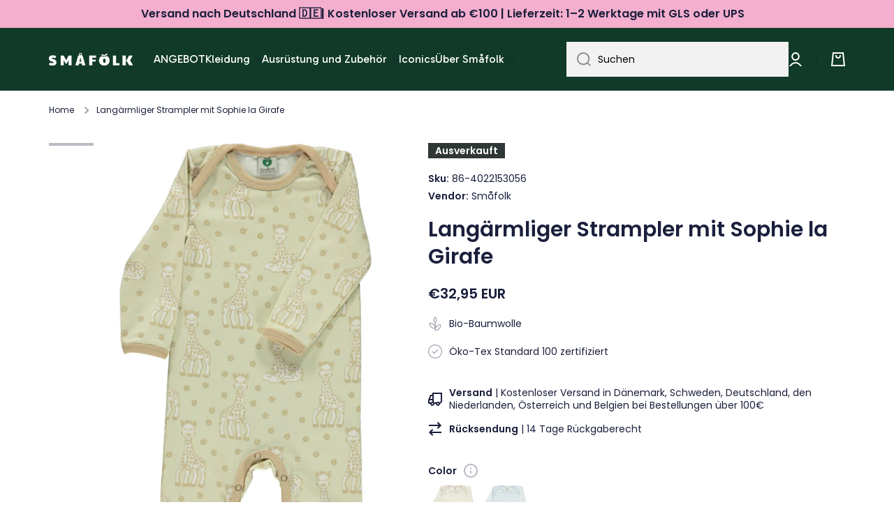

--- FILE ---
content_type: text/html; charset=utf-8
request_url: https://smafolk.de/products/body-suit-sophie-la-girafe
body_size: 52442
content:
<!doctype html>
<html class="no-js" lang="de" data-role="main">
  <head>
  <!-- Google Tag Manager -->
<script>(function(w,d,s,l,i){w[l]=w[l]||[];w[l].push({'gtm.start':
new Date().getTime(),event:'gtm.js'});var f=d.getElementsByTagName(s)[0],
j=d.createElement(s),dl=l!='dataLayer'?'&l='+l:'';j.async=true;j.src=
'https://www.googletagmanager.com/gtm.js?id='+i+dl;f.parentNode.insertBefore(j,f);
})(window,document,'script','dataLayer','GTM-MVDFVR7');</script>
<!-- End Google Tag Manager -->
    <meta charset="utf-8">
    <meta http-equiv="X-UA-Compatible" content="IE=edge">
    <meta name="viewport" content="width=device-width,initial-scale=1">
    <meta name="theme-color" content="">
    <link rel="canonical" href="https://smafolk.de/products/body-suit-sophie-la-girafe">
    <link rel="preconnect" href="https://cdn.shopify.com" crossorigin><link rel="icon" type="image/png" href="//smafolk.de/cdn/shop/files/Smafolk_aeble_gron_RGB_32x32.png?v=1708430432"><link rel="preconnect" href="https://fonts.shopifycdn.com" crossorigin><title>
      Langärmliger Strampler mit Sophie la Girafe
 &ndash; Småfolk.de</title>

    
      <meta name="description" content="Body Suit with Sophie la girafe print.Småfolk have entered a collaboration with Sophie la girafe, to design and produce thesoftest and sweetest baby clothes and accessories.With a touch of both the Småfolk and the Sophie la girafe universe, all made in 100% organic cotton.">
    

    

<meta property="og:site_name" content="Småfolk.de">
<meta property="og:url" content="https://smafolk.de/products/body-suit-sophie-la-girafe">
<meta property="og:title" content="Langärmliger Strampler mit Sophie la Girafe">
<meta property="og:type" content="product">
<meta property="og:description" content="Body Suit with Sophie la girafe print.Småfolk have entered a collaboration with Sophie la girafe, to design and produce thesoftest and sweetest baby clothes and accessories.With a touch of both the Småfolk and the Sophie la girafe universe, all made in 100% organic cotton."><meta property="og:image" content="http://smafolk.de/cdn/shop/files/ppuxtnrs1gidr0k3x7th.jpg?v=1724251130">
  <meta property="og:image:secure_url" content="https://smafolk.de/cdn/shop/files/ppuxtnrs1gidr0k3x7th.jpg?v=1724251130">
  <meta property="og:image:width" content="812">
  <meta property="og:image:height" content="1600"><meta property="og:price:amount" content="32,95">
  <meta property="og:price:currency" content="EUR"><meta name="twitter:card" content="summary_large_image">
<meta name="twitter:title" content="Langärmliger Strampler mit Sophie la Girafe">
<meta name="twitter:description" content="Body Suit with Sophie la girafe print.Småfolk have entered a collaboration with Sophie la girafe, to design and produce thesoftest and sweetest baby clothes and accessories.With a touch of both the Småfolk and the Sophie la girafe universe, all made in 100% organic cotton.">

    
    <script src="//smafolk.de/cdn/shop/t/2/assets/global.js?v=23145998243451645621666714315" defer="defer"></script>
    
    <script>window.performance && window.performance.mark && window.performance.mark('shopify.content_for_header.start');</script><meta id="shopify-digital-wallet" name="shopify-digital-wallet" content="/66856976671/digital_wallets/dialog">
<meta name="shopify-checkout-api-token" content="025a95689dc78c5a2af951e5559220f1">
<meta id="in-context-paypal-metadata" data-shop-id="66856976671" data-venmo-supported="false" data-environment="production" data-locale="de_DE" data-paypal-v4="true" data-currency="EUR">
<link rel="alternate" type="application/json+oembed" href="https://smafolk.de/products/body-suit-sophie-la-girafe.oembed">
<script async="async" src="/checkouts/internal/preloads.js?locale=de-DE"></script>
<script id="apple-pay-shop-capabilities" type="application/json">{"shopId":66856976671,"countryCode":"DK","currencyCode":"EUR","merchantCapabilities":["supports3DS"],"merchantId":"gid:\/\/shopify\/Shop\/66856976671","merchantName":"Småfolk.de","requiredBillingContactFields":["postalAddress","email","phone"],"requiredShippingContactFields":["postalAddress","email","phone"],"shippingType":"shipping","supportedNetworks":["visa","masterCard"],"total":{"type":"pending","label":"Småfolk.de","amount":"1.00"},"shopifyPaymentsEnabled":true,"supportsSubscriptions":true}</script>
<script id="shopify-features" type="application/json">{"accessToken":"025a95689dc78c5a2af951e5559220f1","betas":["rich-media-storefront-analytics"],"domain":"smafolk.de","predictiveSearch":true,"shopId":66856976671,"locale":"de"}</script>
<script>var Shopify = Shopify || {};
Shopify.shop = "smaafolk-de.myshopify.com";
Shopify.locale = "de";
Shopify.currency = {"active":"EUR","rate":"1.0"};
Shopify.country = "DE";
Shopify.theme = {"name":"Minion","id":136827142431,"schema_name":"Minion","schema_version":"1.4.0","theme_store_id":null,"role":"main"};
Shopify.theme.handle = "null";
Shopify.theme.style = {"id":null,"handle":null};
Shopify.cdnHost = "smafolk.de/cdn";
Shopify.routes = Shopify.routes || {};
Shopify.routes.root = "/";</script>
<script type="module">!function(o){(o.Shopify=o.Shopify||{}).modules=!0}(window);</script>
<script>!function(o){function n(){var o=[];function n(){o.push(Array.prototype.slice.apply(arguments))}return n.q=o,n}var t=o.Shopify=o.Shopify||{};t.loadFeatures=n(),t.autoloadFeatures=n()}(window);</script>
<script id="shop-js-analytics" type="application/json">{"pageType":"product"}</script>
<script defer="defer" async type="module" src="//smafolk.de/cdn/shopifycloud/shop-js/modules/v2/client.init-shop-cart-sync_e98Ab_XN.de.esm.js"></script>
<script defer="defer" async type="module" src="//smafolk.de/cdn/shopifycloud/shop-js/modules/v2/chunk.common_Pcw9EP95.esm.js"></script>
<script defer="defer" async type="module" src="//smafolk.de/cdn/shopifycloud/shop-js/modules/v2/chunk.modal_CzmY4ZhL.esm.js"></script>
<script type="module">
  await import("//smafolk.de/cdn/shopifycloud/shop-js/modules/v2/client.init-shop-cart-sync_e98Ab_XN.de.esm.js");
await import("//smafolk.de/cdn/shopifycloud/shop-js/modules/v2/chunk.common_Pcw9EP95.esm.js");
await import("//smafolk.de/cdn/shopifycloud/shop-js/modules/v2/chunk.modal_CzmY4ZhL.esm.js");

  window.Shopify.SignInWithShop?.initShopCartSync?.({"fedCMEnabled":true,"windoidEnabled":true});

</script>
<script>(function() {
  var isLoaded = false;
  function asyncLoad() {
    if (isLoaded) return;
    isLoaded = true;
    var urls = ["https:\/\/ecommplugins-scripts.trustpilot.com\/v2.1\/js\/header.min.js?settings=eyJrZXkiOiIzZktkcDlhczhORlBLSm1WIiwicyI6Im5vbmUifQ==\u0026shop=smaafolk-de.myshopify.com","https:\/\/ecommplugins-trustboxsettings.trustpilot.com\/smaafolk-de.myshopify.com.js?settings=1680277817179\u0026shop=smaafolk-de.myshopify.com","\/\/www.powr.io\/powr.js?powr-token=smaafolk-de.myshopify.com\u0026external-type=shopify\u0026shop=smaafolk-de.myshopify.com","https:\/\/static.klaviyo.com\/onsite\/js\/klaviyo.js?company_id=VHqHEQ\u0026shop=smaafolk-de.myshopify.com"];
    for (var i = 0; i < urls.length; i++) {
      var s = document.createElement('script');
      s.type = 'text/javascript';
      s.async = true;
      s.src = urls[i];
      var x = document.getElementsByTagName('script')[0];
      x.parentNode.insertBefore(s, x);
    }
  };
  if(window.attachEvent) {
    window.attachEvent('onload', asyncLoad);
  } else {
    window.addEventListener('load', asyncLoad, false);
  }
})();</script>
<script id="__st">var __st={"a":66856976671,"offset":3600,"reqid":"8773bb94-7cc8-47e1-814d-397741608df1-1769142653","pageurl":"smafolk.de\/products\/body-suit-sophie-la-girafe","u":"e7713f41b82c","p":"product","rtyp":"product","rid":7973936890143};</script>
<script>window.ShopifyPaypalV4VisibilityTracking = true;</script>
<script id="captcha-bootstrap">!function(){'use strict';const t='contact',e='account',n='new_comment',o=[[t,t],['blogs',n],['comments',n],[t,'customer']],c=[[e,'customer_login'],[e,'guest_login'],[e,'recover_customer_password'],[e,'create_customer']],r=t=>t.map((([t,e])=>`form[action*='/${t}']:not([data-nocaptcha='true']) input[name='form_type'][value='${e}']`)).join(','),a=t=>()=>t?[...document.querySelectorAll(t)].map((t=>t.form)):[];function s(){const t=[...o],e=r(t);return a(e)}const i='password',u='form_key',d=['recaptcha-v3-token','g-recaptcha-response','h-captcha-response',i],f=()=>{try{return window.sessionStorage}catch{return}},m='__shopify_v',_=t=>t.elements[u];function p(t,e,n=!1){try{const o=window.sessionStorage,c=JSON.parse(o.getItem(e)),{data:r}=function(t){const{data:e,action:n}=t;return t[m]||n?{data:e,action:n}:{data:t,action:n}}(c);for(const[e,n]of Object.entries(r))t.elements[e]&&(t.elements[e].value=n);n&&o.removeItem(e)}catch(o){console.error('form repopulation failed',{error:o})}}const l='form_type',E='cptcha';function T(t){t.dataset[E]=!0}const w=window,h=w.document,L='Shopify',v='ce_forms',y='captcha';let A=!1;((t,e)=>{const n=(g='f06e6c50-85a8-45c8-87d0-21a2b65856fe',I='https://cdn.shopify.com/shopifycloud/storefront-forms-hcaptcha/ce_storefront_forms_captcha_hcaptcha.v1.5.2.iife.js',D={infoText:'Durch hCaptcha geschützt',privacyText:'Datenschutz',termsText:'Allgemeine Geschäftsbedingungen'},(t,e,n)=>{const o=w[L][v],c=o.bindForm;if(c)return c(t,g,e,D).then(n);var r;o.q.push([[t,g,e,D],n]),r=I,A||(h.body.append(Object.assign(h.createElement('script'),{id:'captcha-provider',async:!0,src:r})),A=!0)});var g,I,D;w[L]=w[L]||{},w[L][v]=w[L][v]||{},w[L][v].q=[],w[L][y]=w[L][y]||{},w[L][y].protect=function(t,e){n(t,void 0,e),T(t)},Object.freeze(w[L][y]),function(t,e,n,w,h,L){const[v,y,A,g]=function(t,e,n){const i=e?o:[],u=t?c:[],d=[...i,...u],f=r(d),m=r(i),_=r(d.filter((([t,e])=>n.includes(e))));return[a(f),a(m),a(_),s()]}(w,h,L),I=t=>{const e=t.target;return e instanceof HTMLFormElement?e:e&&e.form},D=t=>v().includes(t);t.addEventListener('submit',(t=>{const e=I(t);if(!e)return;const n=D(e)&&!e.dataset.hcaptchaBound&&!e.dataset.recaptchaBound,o=_(e),c=g().includes(e)&&(!o||!o.value);(n||c)&&t.preventDefault(),c&&!n&&(function(t){try{if(!f())return;!function(t){const e=f();if(!e)return;const n=_(t);if(!n)return;const o=n.value;o&&e.removeItem(o)}(t);const e=Array.from(Array(32),(()=>Math.random().toString(36)[2])).join('');!function(t,e){_(t)||t.append(Object.assign(document.createElement('input'),{type:'hidden',name:u})),t.elements[u].value=e}(t,e),function(t,e){const n=f();if(!n)return;const o=[...t.querySelectorAll(`input[type='${i}']`)].map((({name:t})=>t)),c=[...d,...o],r={};for(const[a,s]of new FormData(t).entries())c.includes(a)||(r[a]=s);n.setItem(e,JSON.stringify({[m]:1,action:t.action,data:r}))}(t,e)}catch(e){console.error('failed to persist form',e)}}(e),e.submit())}));const S=(t,e)=>{t&&!t.dataset[E]&&(n(t,e.some((e=>e===t))),T(t))};for(const o of['focusin','change'])t.addEventListener(o,(t=>{const e=I(t);D(e)&&S(e,y())}));const B=e.get('form_key'),M=e.get(l),P=B&&M;t.addEventListener('DOMContentLoaded',(()=>{const t=y();if(P)for(const e of t)e.elements[l].value===M&&p(e,B);[...new Set([...A(),...v().filter((t=>'true'===t.dataset.shopifyCaptcha))])].forEach((e=>S(e,t)))}))}(h,new URLSearchParams(w.location.search),n,t,e,['guest_login'])})(!0,!0)}();</script>
<script integrity="sha256-4kQ18oKyAcykRKYeNunJcIwy7WH5gtpwJnB7kiuLZ1E=" data-source-attribution="shopify.loadfeatures" defer="defer" src="//smafolk.de/cdn/shopifycloud/storefront/assets/storefront/load_feature-a0a9edcb.js" crossorigin="anonymous"></script>
<script data-source-attribution="shopify.dynamic_checkout.dynamic.init">var Shopify=Shopify||{};Shopify.PaymentButton=Shopify.PaymentButton||{isStorefrontPortableWallets:!0,init:function(){window.Shopify.PaymentButton.init=function(){};var t=document.createElement("script");t.src="https://smafolk.de/cdn/shopifycloud/portable-wallets/latest/portable-wallets.de.js",t.type="module",document.head.appendChild(t)}};
</script>
<script data-source-attribution="shopify.dynamic_checkout.buyer_consent">
  function portableWalletsHideBuyerConsent(e){var t=document.getElementById("shopify-buyer-consent"),n=document.getElementById("shopify-subscription-policy-button");t&&n&&(t.classList.add("hidden"),t.setAttribute("aria-hidden","true"),n.removeEventListener("click",e))}function portableWalletsShowBuyerConsent(e){var t=document.getElementById("shopify-buyer-consent"),n=document.getElementById("shopify-subscription-policy-button");t&&n&&(t.classList.remove("hidden"),t.removeAttribute("aria-hidden"),n.addEventListener("click",e))}window.Shopify?.PaymentButton&&(window.Shopify.PaymentButton.hideBuyerConsent=portableWalletsHideBuyerConsent,window.Shopify.PaymentButton.showBuyerConsent=portableWalletsShowBuyerConsent);
</script>
<script data-source-attribution="shopify.dynamic_checkout.cart.bootstrap">document.addEventListener("DOMContentLoaded",(function(){function t(){return document.querySelector("shopify-accelerated-checkout-cart, shopify-accelerated-checkout")}if(t())Shopify.PaymentButton.init();else{new MutationObserver((function(e,n){t()&&(Shopify.PaymentButton.init(),n.disconnect())})).observe(document.body,{childList:!0,subtree:!0})}}));
</script>
<link id="shopify-accelerated-checkout-styles" rel="stylesheet" media="screen" href="https://smafolk.de/cdn/shopifycloud/portable-wallets/latest/accelerated-checkout-backwards-compat.css" crossorigin="anonymous">
<style id="shopify-accelerated-checkout-cart">
        #shopify-buyer-consent {
  margin-top: 1em;
  display: inline-block;
  width: 100%;
}

#shopify-buyer-consent.hidden {
  display: none;
}

#shopify-subscription-policy-button {
  background: none;
  border: none;
  padding: 0;
  text-decoration: underline;
  font-size: inherit;
  cursor: pointer;
}

#shopify-subscription-policy-button::before {
  box-shadow: none;
}

      </style>
<script id="sections-script" data-sections="main-product,footer" defer="defer" src="//smafolk.de/cdn/shop/t/2/compiled_assets/scripts.js?v=780"></script>
<script>window.performance && window.performance.mark && window.performance.mark('shopify.content_for_header.end');</script>
    <script>
function feedback() {
  const p = window.Shopify.customerPrivacy;
  console.log(`Tracking ${p.userCanBeTracked() ? "en" : "dis"}abled`);
}
window.Shopify.loadFeatures(
  [
    {
      name: "consent-tracking-api",
      version: "0.1",
    },
  ],
  function (error) {
    if (error) throw error;
    if ("Cookiebot" in window)
      window.Shopify.customerPrivacy.setTrackingConsent({
        "analytics": false,
        "marketing": false,
        "preferences": false,
        "sale_of_data": false,
      }, () => console.log("Awaiting consent")
    );
  }
);
window.addEventListener("CookiebotOnConsentReady", function () {
  const C = Cookiebot.consent;
  window.Shopify.customerPrivacy.setTrackingConsent({
      "analytics": C["statistics"],
      "marketing": C["marketing"],
      "preferences": C["preferences"],
      "sale_of_data": C["marketing"],
    }, () => console.log("Consent captured")
  );
});
</script>

    
    <style data-shopify>    
      @font-face {
  font-family: Poppins;
  font-weight: 400;
  font-style: normal;
  font-display: swap;
  src: url("//smafolk.de/cdn/fonts/poppins/poppins_n4.0ba78fa5af9b0e1a374041b3ceaadf0a43b41362.woff2") format("woff2"),
       url("//smafolk.de/cdn/fonts/poppins/poppins_n4.214741a72ff2596839fc9760ee7a770386cf16ca.woff") format("woff");
}

@font-face {
  font-family: Poppins;
  font-weight: 600;
  font-style: normal;
  font-display: swap;
  src: url("//smafolk.de/cdn/fonts/poppins/poppins_n6.aa29d4918bc243723d56b59572e18228ed0786f6.woff2") format("woff2"),
       url("//smafolk.de/cdn/fonts/poppins/poppins_n6.5f815d845fe073750885d5b7e619ee00e8111208.woff") format("woff");
}

@font-face {
  font-family: Poppins;
  font-weight: 400;
  font-style: italic;
  font-display: swap;
  src: url("//smafolk.de/cdn/fonts/poppins/poppins_i4.846ad1e22474f856bd6b81ba4585a60799a9f5d2.woff2") format("woff2"),
       url("//smafolk.de/cdn/fonts/poppins/poppins_i4.56b43284e8b52fc64c1fd271f289a39e8477e9ec.woff") format("woff");
}

      @font-face {
  font-family: Poppins;
  font-weight: 600;
  font-style: italic;
  font-display: swap;
  src: url("//smafolk.de/cdn/fonts/poppins/poppins_i6.bb8044d6203f492888d626dafda3c2999253e8e9.woff2") format("woff2"),
       url("//smafolk.de/cdn/fonts/poppins/poppins_i6.e233dec1a61b1e7dead9f920159eda42280a02c3.woff") format("woff");
}

      @font-face {
  font-family: Poppins;
  font-weight: 600;
  font-style: normal;
  font-display: swap;
  src: url("//smafolk.de/cdn/fonts/poppins/poppins_n6.aa29d4918bc243723d56b59572e18228ed0786f6.woff2") format("woff2"),
       url("//smafolk.de/cdn/fonts/poppins/poppins_n6.5f815d845fe073750885d5b7e619ee00e8111208.woff") format("woff");
}

    
      :root {
    	--duration-short: .2s;
        --duration-medium: .3s;
    	--duration-large: .5s;
    	--animation-bezier: ease;
    	--zoom-animation-bezier: cubic-bezier(.15,.75,.5,1);
    
        --animation-type: cubic-bezier(0, 0, 0.3, 1);
        --animation-time: .5s;

        --product-thumbnail_move-up: 0.35s;
        --product-thumbnail_move-up_type: linear;
        --product-thumbnail-button_opacity_hover: 0.15s;
        --product-thumbnail-button_opacity_over: 0.3s;
        --product-thumbnail-button_opacity_type: linear;
        --product-thumbnail-button_move: 0.35s;
        --product-thumbnail-button_move_type: linear;

        --font-heading-family: Poppins, sans-serif;
        --font-heading-style: normal;
        --font-heading-weight: 600;
    
        --font-body-family: Poppins, sans-serif;
        --font-body-style: normal;
        --font-body-weight: 400;
    	--font-body-bold-weight: 600;
    	--font-button-weight: 400;
    
    	--font-heading-scale: 1.0;
        --font-body-scale: 1.0;
    
        --font-body-size: calc(16px * var(--font-body-scale));
        --font-body-line-height: 130%;
        --font-body2-size: calc(14px * var(--font-body-scale));
        --font-body2-line-height: 130%;
        --font-body3-size: calc(12px * var(--font-body-scale));
        --font-body3-line-height: 130%;
        --font-body4-size: calc(10px * var(--font-body-scale));
        --font-body4-line-height: 130%;

        --color-body-background: #ffffff;
        --color-secondary-background: #e6f7ee;
      	--color-section-background: var(--color-secondary-background);--color-simple-dropdown: #ffffff;
    	--color-vertical-menu-dropdown: #ffffff;

        --color-base:#1a1f3c;
    	--color-base-rgb: 26, 31, 60;
        --color-accent:#1a1f3c;
        --color-subheading: var(--color-accent);
        --color-text-link:#e33365;

        --color-price: #000000;
        --color-old-price: #d20404;
        --color-lines-borders: rgba(26, 31, 60, 0.3);
        --color-input-background: #f2f2f2;
        --color-input-text: #000000;
        --color-input-background-active: var(--color-body-background);
        --opacity-icons: 0.4;

    	--mobile-focus-color: rgba(26, 31, 60, 0.04);

    	--shadow: 0px 4px 20px rgba(22, 19, 69, 0.13);--auto-text-color-button-light:#ffffff;
    	--auto-text-color-button-dark:var(--color-base);
    	--auto-input-color-active-border-light: rgba(255,255,255,0.3);
    	--auto-input-color-active-border-dark:rgba(var(--color-base-rgb),0.3);--auto-text-color-input-light:#ffffff;
    	--auto-text-color-input-dark:var(--color-input-text);--auto-text-color-accent: #ffffff
   		
;--auto-text-color--with-base-color: #ffffff;--radius: 0px;
    	--radius-input: 0px;
    	--radius-button: 0px;
    	--radius-badge:0;
    	--radius-checkbox:0;

        --color-badge-1:#f4aece;--color-badge-1-text: var(--auto-text-color-button-dark);--color-badge-2:#ef6c00;--color-badge-2-text: var(--auto-text-color-button-light);--color-badge-3:#303737;--color-badge-3-text: var(--auto-text-color-button-light);--color-free-delivery-bar: #99D5CF;
      
    	--color-error: #d20404;
    
        --form_field-height: 50px;

        --page-width: 1600px;
        --page-padding: 20px;

        --sections-top-spacing: 100px;
    	--sections-top-spacing-mobile: 80px;
		--sections-top-spacing--medium: 80px;
    	--sections-top-spacing--medium-mobile: 60px;
		--sections-top-spacing--small: 40px;
    	--sections-top-spacing--small-mobile: 40px;

        --padding1: 10px;
        --padding2: 20px;
        --padding3: 30px;
        --padding4: 40px;
    	--padding5: 60px;
      }

      *,
      *::before,
      *::after {
      	box-sizing: border-box;
      }
      html {
        box-sizing: border-box;
        height: 100%;
     	-webkit-tap-highlight-color: transparent;
    	scroll-behavior: smooth;
      }
      body {
        display: grid;
        grid-template-rows: auto auto 1fr auto;
        grid-template-columns: 100%;
        min-height: 100%;
        margin: 0;
        font-size: var(--font-body-size);
        line-height: var(--font-body-line-height);
        color: var(--color-base);
    	background: var(--color-body-background);
        font-family: var(--font-body-family);
        font-style: var(--font-body-style);
        font-weight: var(--font-body-weight);
        -webkit-text-size-adjust: none;
    	text-size-adjust: none;
    	overflow-x: hidden;
      }.btn{
        --background: var(--color-accent);--color: var(--auto-text-color-button-light);
    	--fill: var(--auto-text-color-button-light);}.btn--secondary{
        --background: var(--color-base);--color: var(--auto-text-color-button-light);
    	--fill: var(--auto-text-color-button-light);}
    
    .visually-hidden {
      position: absolute!important;
      overflow: hidden;
      margin: -1px;
      border: 0;
      clip: rect(0 0 0 0);
      word-wrap: normal!important;
    }
    .visually-hidden:not(:focus),
    .visually-hidden:not(:focus-visible){
      width: 1px;
      height: 1px;
      padding: 0;
    }
    .announcement-bar{
      opacity:0;
    }
    .popup-modal{
      display: none;
    }.js #MainContent{
      opacity:0;
      transition: opacity 1s var(--animation-bezier);
    }
    .js.dom-loaded #MainContent{
      opacity:1;
    }</style>

    <link href="//smafolk.de/cdn/shop/t/2/assets/base.css?v=97831823778445142101712915842" rel="stylesheet" type="text/css" media="all" />
<link rel="preload" as="font" href="//smafolk.de/cdn/fonts/poppins/poppins_n4.0ba78fa5af9b0e1a374041b3ceaadf0a43b41362.woff2" type="font/woff2" crossorigin><link rel="preload" as="font" href="//smafolk.de/cdn/fonts/poppins/poppins_n6.aa29d4918bc243723d56b59572e18228ed0786f6.woff2" type="font/woff2" crossorigin><link rel="stylesheet" href="//smafolk.de/cdn/shop/t/2/assets/component-predictive-search.css?v=132900450566672430391666714315" media="print" onload="this.media='all'"><script>
      document.documentElement.className = document.documentElement.className.replace('no-js', 'js');
      if (Shopify.designMode) {
        document.documentElement.classList.add('shopify-design-mode');
      }
      document.addEventListener("DOMContentLoaded", function(event) {
        document.documentElement.classList.add('dom-loaded');
      });
    </script>
  
<script>
    
    
    
    
    var gsf_conversion_data = {page_type : 'product', event : 'view_item', data : {product_data : [{variant_id : 43677133439263, product_id : 7973936890143, name : "Langärmliger Strampler mit Sophie la Girafe", price : "32.95", currency : "EUR", sku : "86-4022153056", brand : "Småfolk", variant : "Yellow / 56 cm", category : "Tops", quantity : "0" }], total_price : "32.95", shop_currency : "EUR"}};
    
</script>
<script type="text/javascript">
  window.dataLayer = window.dataLayer || [];

  window.appStart = function(){
	

	window.productPageHandle = function(){
  	var productName = "Langärmliger Strampler mit Sophie la Girafe";
  	var productId = "7973936890143";
  	var productPrice = "32,95";
  	var productBrand = "Småfolk";
  	var productCollection = "Langarm-Body"

  	window.dataLayer.push({
    	event: 'view_item',
    	item_name: productName,
    	item_id: productId,
    	price: productPrice,
    	item_brand: productBrand,
    	item_category: productCollection,
  	});
	};

	
   	 productPageHandle()
	
  }

  appStart();
</script>


                      <script src="//smafolk.de/cdn/shop/t/2/assets/bss-file-configdata.js?v=19453381437224918031695018992" type="text/javascript"></script> <script src="//smafolk.de/cdn/shop/t/2/assets/bss-file-configdata-banner.js?v=151034973688681356691693578453" type="text/javascript"></script> <script src="//smafolk.de/cdn/shop/t/2/assets/bss-file-configdata-popup.js?v=173992696638277510541693578454" type="text/javascript"></script><script>
                if (typeof BSS_PL == 'undefined') {
                    var BSS_PL = {};
                }
                var bssPlApiServer = "https://product-labels-pro.bsscommerce.com";
                BSS_PL.customerTags = 'null';
                BSS_PL.customerId = 'null';
                BSS_PL.configData = configDatas;
                BSS_PL.configDataBanner = configDataBanners ? configDataBanners : [];
                BSS_PL.configDataPopup = configDataPopups ? configDataPopups : [];
                BSS_PL.storeId = 37595;
                BSS_PL.currentPlan = "ten_usd";
                BSS_PL.storeIdCustomOld = "10678";
                BSS_PL.storeIdOldWIthPriority = "12200";
                BSS_PL.apiServerProduction = "https://product-labels-pro.bsscommerce.com";
                
                BSS_PL.integration = {"laiReview":{"status":0,"config":[]}}
                </script>
            <style>
.homepage-slideshow .slick-slide .bss_pl_img {
    visibility: hidden !important;
}
</style>
                        <!-- BEGIN app block: shopify://apps/geo-pro-geolocation/blocks/geopro/16fc5313-7aee-4e90-ac95-f50fc7c8b657 --><!-- This snippet is used to load Geo:Pro data on the storefront -->
<meta class='geo-ip' content='[base64]'>
<!-- This snippet initializes the plugin -->
<script async>
  try {
    const loadGeoPro=()=>{let e=e=>{if(!e||e.isCrawler||"success"!==e.message){window.geopro_cancel="1";return}let o=e.isAdmin?"el-geoip-location-admin":"el-geoip-location",s=Date.now()+864e5;localStorage.setItem(o,JSON.stringify({value:e.data,expires:s})),e.isAdmin&&localStorage.setItem("el-geoip-admin",JSON.stringify({value:"1",expires:s}))},o=new XMLHttpRequest;o.open("GET","https://geo.geoproapp.com?x-api-key=91e359ab7-2b63-539e-1de2-c4bf731367a7",!0),o.responseType="json",o.onload=()=>e(200===o.status?o.response:null),o.send()},load=!["el-geoip-location-admin","el-geoip-location"].some(e=>{try{let o=JSON.parse(localStorage.getItem(e));return o&&o.expires>Date.now()}catch(s){return!1}});load&&loadGeoPro();
  } catch(e) {
    console.warn('Geo:Pro error', e);
    window.geopro_cancel = '1';
  }
</script>
<script src="https://cdn.shopify.com/extensions/019b746b-26da-7a64-a671-397924f34f11/easylocation-195/assets/easylocation-storefront.min.js" type="text/javascript" async></script>


<!-- END app block --><!-- BEGIN app block: shopify://apps/klaviyo-email-marketing-sms/blocks/klaviyo-onsite-embed/2632fe16-c075-4321-a88b-50b567f42507 -->












  <script async src="https://static.klaviyo.com/onsite/js/VHqHEQ/klaviyo.js?company_id=VHqHEQ"></script>
  <script>!function(){if(!window.klaviyo){window._klOnsite=window._klOnsite||[];try{window.klaviyo=new Proxy({},{get:function(n,i){return"push"===i?function(){var n;(n=window._klOnsite).push.apply(n,arguments)}:function(){for(var n=arguments.length,o=new Array(n),w=0;w<n;w++)o[w]=arguments[w];var t="function"==typeof o[o.length-1]?o.pop():void 0,e=new Promise((function(n){window._klOnsite.push([i].concat(o,[function(i){t&&t(i),n(i)}]))}));return e}}})}catch(n){window.klaviyo=window.klaviyo||[],window.klaviyo.push=function(){var n;(n=window._klOnsite).push.apply(n,arguments)}}}}();</script>

  
    <script id="viewed_product">
      if (item == null) {
        var _learnq = _learnq || [];

        var MetafieldReviews = null
        var MetafieldYotpoRating = null
        var MetafieldYotpoCount = null
        var MetafieldLooxRating = null
        var MetafieldLooxCount = null
        var okendoProduct = null
        var okendoProductReviewCount = null
        var okendoProductReviewAverageValue = null
        try {
          // The following fields are used for Customer Hub recently viewed in order to add reviews.
          // This information is not part of __kla_viewed. Instead, it is part of __kla_viewed_reviewed_items
          MetafieldReviews = {};
          MetafieldYotpoRating = null
          MetafieldYotpoCount = null
          MetafieldLooxRating = null
          MetafieldLooxCount = null

          okendoProduct = null
          // If the okendo metafield is not legacy, it will error, which then requires the new json formatted data
          if (okendoProduct && 'error' in okendoProduct) {
            okendoProduct = null
          }
          okendoProductReviewCount = okendoProduct ? okendoProduct.reviewCount : null
          okendoProductReviewAverageValue = okendoProduct ? okendoProduct.reviewAverageValue : null
        } catch (error) {
          console.error('Error in Klaviyo onsite reviews tracking:', error);
        }

        var item = {
          Name: "Langärmliger Strampler mit Sophie la Girafe",
          ProductID: 7973936890143,
          Categories: ["Langarm-Body","Smart Products Filter Index - Do not delete","Strampler"],
          ImageURL: "https://smafolk.de/cdn/shop/files/ppuxtnrs1gidr0k3x7th_grande.jpg?v=1724251130",
          URL: "https://smafolk.de/products/body-suit-sophie-la-girafe",
          Brand: "Småfolk",
          Price: "€32,95",
          Value: "32,95",
          CompareAtPrice: "€0,00"
        };
        _learnq.push(['track', 'Viewed Product', item]);
        _learnq.push(['trackViewedItem', {
          Title: item.Name,
          ItemId: item.ProductID,
          Categories: item.Categories,
          ImageUrl: item.ImageURL,
          Url: item.URL,
          Metadata: {
            Brand: item.Brand,
            Price: item.Price,
            Value: item.Value,
            CompareAtPrice: item.CompareAtPrice
          },
          metafields:{
            reviews: MetafieldReviews,
            yotpo:{
              rating: MetafieldYotpoRating,
              count: MetafieldYotpoCount,
            },
            loox:{
              rating: MetafieldLooxRating,
              count: MetafieldLooxCount,
            },
            okendo: {
              rating: okendoProductReviewAverageValue,
              count: okendoProductReviewCount,
            }
          }
        }]);
      }
    </script>
  




  <script>
    window.klaviyoReviewsProductDesignMode = false
  </script>







<!-- END app block --><!-- BEGIN app block: shopify://apps/ta-labels-badges/blocks/bss-pl-config-data/91bfe765-b604-49a1-805e-3599fa600b24 --><script
    id='bss-pl-config-data'
>
	let TAE_StoreId = "37595";
	if (typeof BSS_PL == 'undefined' || TAE_StoreId !== "") {
  		var BSS_PL = {};
		BSS_PL.storeId = 37595;
		BSS_PL.currentPlan = "ten_usd";
		BSS_PL.apiServerProduction = "https://product-labels.tech-arms.io";
		BSS_PL.publicAccessToken = "610ab353d07d65c88b2d3f307496c2ad";
		BSS_PL.customerTags = "null";
		BSS_PL.customerId = "null";
		BSS_PL.storeIdCustomOld = 10678;
		BSS_PL.storeIdOldWIthPriority = 12200;
		BSS_PL.storeIdOptimizeAppendLabel = 59637
		BSS_PL.optimizeCodeIds = null; 
		BSS_PL.extendedFeatureIds = null;
		BSS_PL.integration = {"laiReview":{"status":0,"config":[]}};
		BSS_PL.settingsData  = {};
		BSS_PL.configProductMetafields = [];
		BSS_PL.configVariantMetafields = [];
		
		BSS_PL.configData = [].concat({"id":168732,"name":"Untitled label","priority":0,"enable_priority":0,"enable":1,"pages":"1,2,3,4,7","related_product_tag":null,"first_image_tags":null,"img_url":"","public_img_url":"","position":0,"apply":null,"product_type":2,"exclude_products":6,"collection_image_type":0,"product":"","variant":"","collection":"","exclude_product_ids":"","collection_image":"","inventory":0,"tags":"ICONICS","excludeTags":"","vendors":"","from_price":null,"to_price":null,"domain_id":37595,"locations":"","enable_allowed_countries":0,"locales":"","enable_allowed_locales":0,"enable_visibility_date":0,"from_date":null,"to_date":null,"enable_discount_range":0,"discount_type":1,"discount_from":null,"discount_to":null,"label_text":"%3Cp%3E%3Cstrong%3EICONICS%3C/strong%3E%3C/p%3E","label_text_color":"#ffffff","label_text_background_color":{"type":"hex","value":"#113a28ff"},"label_text_font_size":12,"label_text_no_image":1,"label_text_in_stock":"In Stock","label_text_out_stock":"Sold out","label_shadow":{"blur":0,"h_offset":0,"v_offset":0},"label_opacity":100,"topBottom_padding":4,"border_radius":"0px 0px 0px 0px","border_style":"none","border_size":"0","border_color":"#000000","label_shadow_color":"#808080","label_text_style":0,"label_text_font_family":null,"label_text_font_url":null,"customer_label_preview_image":"/static/adminhtml/images/sample-bg.webp","label_preview_image":"/static/adminhtml/images/sample-bg.webp","label_text_enable":1,"customer_tags":"","exclude_customer_tags":"","customer_type":"allcustomers","exclude_customers":"all_customer_tags","label_on_image":"2","label_type":1,"badge_type":0,"custom_selector":null,"margin_top":0,"margin_bottom":0,"mobile_height_label":15,"mobile_width_label":30,"mobile_font_size_label":12,"emoji":null,"emoji_position":null,"transparent_background":null,"custom_page":null,"check_custom_page":false,"include_custom_page":null,"check_include_custom_page":false,"margin_left":0,"instock":null,"price_range_from":null,"price_range_to":null,"enable_price_range":0,"enable_product_publish":0,"customer_selected_product":null,"selected_product":null,"product_publish_from":null,"product_publish_to":null,"enable_countdown_timer":0,"option_format_countdown":0,"countdown_time":null,"option_end_countdown":null,"start_day_countdown":null,"countdown_type":1,"countdown_daily_from_time":null,"countdown_daily_to_time":null,"countdown_interval_start_time":null,"countdown_interval_length":null,"countdown_interval_break_length":null,"public_url_s3":"","enable_visibility_period":0,"visibility_period":1,"createdAt":"2025-05-14T12:55:27.000Z","customer_ids":"","exclude_customer_ids":"","angle":0,"toolTipText":"","label_shape":"rectangle","label_shape_type":1,"mobile_fixed_percent_label":"percentage","desktop_width_label":30,"desktop_height_label":15,"desktop_fixed_percent_label":"percentage","mobile_position":0,"desktop_label_unlimited_top":0,"desktop_label_unlimited_left":0,"mobile_label_unlimited_top":0,"mobile_label_unlimited_left":0,"mobile_margin_top":0,"mobile_margin_left":0,"mobile_config_label_enable":0,"mobile_default_config":1,"mobile_margin_bottom":0,"enable_fixed_time":0,"fixed_time":null,"statusLabelHoverText":0,"labelHoverTextLink":{"url":"","is_open_in_newtab":true},"labelAltText":"","statusLabelAltText":0,"enable_badge_stock":0,"badge_stock_style":1,"badge_stock_config":null,"enable_multi_badge":0,"animation_type":0,"animation_duration":2,"animation_repeat_option":0,"animation_repeat":0,"desktop_show_badges":1,"mobile_show_badges":1,"desktop_show_labels":1,"mobile_show_labels":1,"label_text_unlimited_stock":"Unlimited Stock","img_plan_id":0,"label_badge_type":"text","deletedAt":null,"desktop_lock_aspect_ratio":true,"mobile_lock_aspect_ratio":true,"img_aspect_ratio":1,"preview_board_width":297,"preview_board_height":297,"set_size_on_mobile":true,"set_position_on_mobile":true,"set_margin_on_mobile":true,"from_stock":null,"to_stock":null,"condition_product_title":"{\"enabled\":false,\"type\":1,\"content\":\"\"}","conditions_apply_type":"{\"discount\":1,\"price\":1,\"inventory\":1}","public_font_url":null,"font_size_ratio":0.33,"group_ids":"[]","metafields":"{\"valueProductMetafield\":[],\"valueVariantMetafield\":[],\"matching_type\":1,\"metafield_type\":1}","no_ratio_height":true,"updatedAt":"2025-05-14T12:55:27.000Z","multipleBadge":null,"translations":[],"label_id":168732,"label_text_id":168732,"bg_style":"solid"},);

		
		BSS_PL.configDataBanner = [].concat();

		
		BSS_PL.configDataPopup = [].concat();

		
		BSS_PL.configDataLabelGroup = [].concat();
		
		
		BSS_PL.collectionID = ``;
		BSS_PL.collectionHandle = ``;
		BSS_PL.collectionTitle = ``;

		
		BSS_PL.conditionConfigData = [].concat();
	}
</script>



    <script id='fixBugForStore37595'>
		
function bssFixSupportAppendHtmlLabel($, BSS_PL, parent, page, htmlLabel) {
  let appended = false;
      if ($(parent).is('.product__media.media.global-media-settings')) {
          $(parent).prepend(htmlLabel);
          appended = true;
    }
  if(page === 'collections' || window.location.pathname.includes("search")){
      if($(parent).is(".spf-product-card__inner")){
          $(parent).prepend(htmlLabel);
          appended = true;
      }
  }
  if(page === ''){
      if($(parent).is(".badge__container .product-card__image-holder")){
          $(parent).prepend(htmlLabel);
          appended = true;
      }
  }

  if($(parent).is('.product-card__image-holder')){
    $(parent).append(htmlLabel)
    appended = true
  }
  // Write code here
  return appended;
}

function bssFixSupportMainLabelRunScript () {
  BSS_PL.settingsData.enableIntersection = false;
}

function bssFixSupportFirstImageLabel($, page, parent, labeledParent, index, isActive) {
  // Write code here
  if ($(parent).is('.product__media.media.global-media-settings')) {
    if (
      labeledParent.get(index) !== undefined &&
      labeledParent.get(index) != null &&
      labeledParent.get(index).includes('product__media media global-media-settings')
    ) {
      isActive = false;
    } else {
      labeledParent.set(index, ['product__media media global-media-settings']);
    }
  }
  return isActive;
}

function bssFixSupportManyPartsEncodeDataHandle($, BSS_PL, handlesUrl) {
    let encodeUrlDataArr = []
    let half = BSS_PL.divideHandlesUrl(handlesUrl)
    for (let i = 0; i < half.length; i++) {
        let firstHalf1 = encodeURI('/search.js?q=' + half[i].join(' OR ') + '&view=bss.product.labels')
        firstHalf1 = firstHalf1.replace(/#product-reviews/g, '').replace(/#judgeme_product_reviews/g, '')
        encodeUrlDataArr.push(firstHalf1)
    }
    return encodeUrlDataArr;
}

function bssFixSupportElementImage($, img, parent, page) {
  // Write code here
  if(page != "products"){
    img = $(".product-card .product-card__image-holder")
  }
  return img;
}

function bssFixSupportProductParent($, page, parents, itemHandle) {
  // Write code here
   parents = $(`[data-handle="${itemHandle}"]:not([class*="meganav"], [class$="autoketing"], [class*="breadcrumb"]):not(".product__modal-opener, .product__view-details, .jdgm-full-rev__product-wrapper"):not(".product-card__variants")`);
  return parents;
}

function bssFixSupportProductLinks($, BSS_PL, listItems) {
  // Write code here
  return listItems.filter(function () {
                    return !(
                        $(this).is('.product-card__variant-item') || 
                        $(this).is('.product-card__variant-count') || 
                        $(this).is('.product-card__heading') || 
                        $(this).is('.spf-product-card__title a')
                    );
                });
}

function bssFixSupportReInitLabel($, BSS_PL, firstLoadProduct, checkPageFly, initCollectionLabel, initBadge) {
  if (window.location.pathname.includes('/collections')) {
    const targetNode = document.querySelector('#gf-products');
    const config = { childList: true , subtree: true };
    const callback = (mutationList) => {
      for (const mutation of mutationList) {
        if (mutation.type === 'childList') {
          BSS_PL.firstLoad = true;
          BSS_PL.init();
          break;
        }
      }
    };
    const observer = new MutationObserver(callback);
    targetNode && observer.observe(targetNode, config);
  }
  return { checkPageFly };
}

    </script>


<style>
    
    

</style>

<script>
    function bssLoadScripts(src, callback, isDefer = false) {
        const scriptTag = document.createElement('script');
        document.head.appendChild(scriptTag);
        scriptTag.src = src;
        if (isDefer) {
            scriptTag.defer = true;
        } else {
            scriptTag.async = true;
        }
        if (callback) {
            scriptTag.addEventListener('load', function () {
                callback();
            });
        }
    }
    const scriptUrls = [
        "https://cdn.shopify.com/extensions/019be8bb-88c4-73a4-949e-2dc4fcfa6131/product-label-560/assets/bss-pl-init-helper.js",
        "https://cdn.shopify.com/extensions/019be8bb-88c4-73a4-949e-2dc4fcfa6131/product-label-560/assets/bss-pl-init-config-run-scripts.js",
    ];
    Promise.all(scriptUrls.map((script) => new Promise((resolve) => bssLoadScripts(script, resolve)))).then((res) => {
        console.log('BSS scripts loaded');
        window.bssScriptsLoaded = true;
    });

	function bssInitScripts() {
		if (BSS_PL.configData.length) {
			const enabledFeature = [
				{ type: 1, script: "https://cdn.shopify.com/extensions/019be8bb-88c4-73a4-949e-2dc4fcfa6131/product-label-560/assets/bss-pl-init-for-label.js" },
				{ type: 2, badge: [0, 7, 8], script: "https://cdn.shopify.com/extensions/019be8bb-88c4-73a4-949e-2dc4fcfa6131/product-label-560/assets/bss-pl-init-for-badge-product-name.js" },
				{ type: 2, badge: [1, 11], script: "https://cdn.shopify.com/extensions/019be8bb-88c4-73a4-949e-2dc4fcfa6131/product-label-560/assets/bss-pl-init-for-badge-product-image.js" },
				{ type: 2, badge: 2, script: "https://cdn.shopify.com/extensions/019be8bb-88c4-73a4-949e-2dc4fcfa6131/product-label-560/assets/bss-pl-init-for-badge-custom-selector.js" },
				{ type: 2, badge: [3, 9, 10], script: "https://cdn.shopify.com/extensions/019be8bb-88c4-73a4-949e-2dc4fcfa6131/product-label-560/assets/bss-pl-init-for-badge-price.js" },
				{ type: 2, badge: 4, script: "https://cdn.shopify.com/extensions/019be8bb-88c4-73a4-949e-2dc4fcfa6131/product-label-560/assets/bss-pl-init-for-badge-add-to-cart-btn.js" },
				{ type: 2, badge: 5, script: "https://cdn.shopify.com/extensions/019be8bb-88c4-73a4-949e-2dc4fcfa6131/product-label-560/assets/bss-pl-init-for-badge-quantity-box.js" },
				{ type: 2, badge: 6, script: "https://cdn.shopify.com/extensions/019be8bb-88c4-73a4-949e-2dc4fcfa6131/product-label-560/assets/bss-pl-init-for-badge-buy-it-now-btn.js" }
			]
				.filter(({ type, badge }) => BSS_PL.configData.some(item => item.label_type === type && (badge === undefined || (Array.isArray(badge) ? badge.includes(item.badge_type) : item.badge_type === badge))) || (type === 1 && BSS_PL.configDataLabelGroup && BSS_PL.configDataLabelGroup.length))
				.map(({ script }) => script);
				
            enabledFeature.forEach((src) => bssLoadScripts(src));

            if (enabledFeature.length) {
                const src = "https://cdn.shopify.com/extensions/019be8bb-88c4-73a4-949e-2dc4fcfa6131/product-label-560/assets/bss-product-label-js.js";
                bssLoadScripts(src);
            }
        }

        if (BSS_PL.configDataBanner && BSS_PL.configDataBanner.length) {
            const src = "https://cdn.shopify.com/extensions/019be8bb-88c4-73a4-949e-2dc4fcfa6131/product-label-560/assets/bss-product-label-banner.js";
            bssLoadScripts(src);
        }

        if (BSS_PL.configDataPopup && BSS_PL.configDataPopup.length) {
            const src = "https://cdn.shopify.com/extensions/019be8bb-88c4-73a4-949e-2dc4fcfa6131/product-label-560/assets/bss-product-label-popup.js";
            bssLoadScripts(src);
        }

        if (window.location.search.includes('bss-pl-custom-selector')) {
            const src = "https://cdn.shopify.com/extensions/019be8bb-88c4-73a4-949e-2dc4fcfa6131/product-label-560/assets/bss-product-label-custom-position.js";
            bssLoadScripts(src, null, true);
        }
    }
    bssInitScripts();
</script>


<!-- END app block --><!-- BEGIN app block: shopify://apps/smart-filter-search/blocks/app-embed/5cc1944c-3014-4a2a-af40-7d65abc0ef73 --><link href="https://cdn.shopify.com/extensions/019be917-89c9-7c74-b149-28a3d012141d/smart-product-filters-630/assets/globo.filter.min.js" as="script" rel="preload">
<link rel="preconnect" href="https://filter-eu8.globo.io" crossorigin>
<link rel="dns-prefetch" href="https://filter-eu8.globo.io"><link rel="stylesheet" href="https://cdn.shopify.com/extensions/019be917-89c9-7c74-b149-28a3d012141d/smart-product-filters-630/assets/globo.search.css" media="print" onload="this.media='all'">

<meta id="search_terms_value" content="" />
<!-- BEGIN app snippet: global.variables --><script>
  window.shopCurrency = "EUR";
  window.shopCountry = "DK";
  window.shopLanguageCode = "de";

  window.currentCurrency = "EUR";
  window.currentCountry = "DE";
  window.currentLanguageCode = "de";

  window.shopCustomer = false

  window.useCustomTreeTemplate = false;
  window.useCustomProductTemplate = false;

  window.GloboFilterRequestOrigin = "https://smafolk.de";
  window.GloboFilterShopifyDomain = "smaafolk-de.myshopify.com";
  window.GloboFilterSFAT = "";
  window.GloboFilterSFApiVersion = "2025-07";
  window.GloboFilterProxyPath = "/apps/globofilters";
  window.GloboFilterRootUrl = "";
  window.GloboFilterTranslation = {"search":{"suggestions":"Suggestions","collections":"Collections","pages":"Pages","product":"Product","products":"Products","view_all":"Search for","view_all_products":"View all products","not_found":"Sorry, nothing found for","product_not_found":"No products were found","no_result_keywords_suggestions_title":"Popular searches","no_result_products_suggestions_title":"However, You may like","zero_character_keywords_suggestions_title":"Suggestions","zero_character_popular_searches_title":"Popular searches","zero_character_products_suggestions_title":"Trending products"},"form":{"heading":"Search products","select":"-- Select --","search":"Search","submit":"Search","clear":"Clear"},"filter":{"filter_by":"Filter By","clear_all":"Clear All","view":"View","clear":"Clear","in_stock":"In Stock","out_of_stock":"Out of Stock","ready_to_ship":"Ready to ship","search":"Search options","choose_values":"Choose values"},"sort":{"sort_by":"Sort By","manually":"Featured","availability_in_stock_first":"Availability","relevance":"Relevance","best_selling":"Bestseller","alphabetically_a_z":"Alphabetisch, A-Z","alphabetically_z_a":"Alphabetisch, Z-A","price_low_to_high":"Günstigste zuerst","price_high_to_low":"Teuerste zuerst","date_new_to_old":"Neueste zuerst","date_old_to_new":"Date, old to new","sale_off":"% Sale off"},"product":{"add_to_cart":"Add to cart","unavailable":"Unavailable","sold_out":"Sold out","sale":"Sale","load_more":"Load more","limit":"Show","search":"Search products","no_results":"Sorry, there are no products in this collection"}};
  window.isMultiCurrency =false;
  window.globoEmbedFilterAssetsUrl = 'https://cdn.shopify.com/extensions/019be917-89c9-7c74-b149-28a3d012141d/smart-product-filters-630/assets/';
  window.assetsUrl = window.globoEmbedFilterAssetsUrl;
  window.GloboMoneyFormat = "€{{amount_with_comma_separator}}";
</script><!-- END app snippet -->
<script type="text/javascript" hs-ignore data-ccm-injected>document.getElementsByTagName('html')[0].classList.add('spf-filter-loading','spf-has-filter', 'gf-top_one','theme-store-id-1571','gf-theme-version-1','spf-layout-app');
window.enabledEmbedFilter = true;
window.currentThemeId = 136827142431;
window.sortByRelevance = false;
window.moneyFormat = "€{{amount_with_comma_separator}}";
window.GloboMoneyWithCurrencyFormat = "€{{amount_with_comma_separator}} EUR";
window.filesUrl = '//smafolk.de/cdn/shop/files/';
var GloboEmbedFilterConfig = {
api: {filterUrl: "https://filter-eu8.globo.io/filter",searchUrl: "https://filter-eu8.globo.io/search", url: "https://filter-eu8.globo.io"},
shop: {
  name: "Småfolk.de",
  url: "https://smafolk.de",
  domain: "smaafolk-de.myshopify.com",
  locale: "de",
  cur_locale: "de",
  predictive_search_url: "/search/suggest",
  country_code: "DK",
  root_url: "",
  cart_url: "/cart",
  search_url: "/search",
  cart_add_url: "/cart/add",
  search_terms_value: "",
  product_image: {width: 400, height: 400},
  no_image_url: "https://cdn.shopify.com/s/images/themes/product-1.png",
  swatches: [],
  swatchConfig: {"enable":true,"label":["size"]},
  enableRecommendation: false,
  themeStoreId: 1571,
  hideOneValue: false,
  newUrlStruct: true,
  newUrlForSEO: false,redirects: [],
  images: {},
  settings: {"color_base":"#1a1f3c","color_accent":"#1a1f3c","color_background":"#ffffff","color_secondary_background":"#e6f7ee","color_price":"#000000","color_save_price":"#d20404","color_save_badge":"#f4aece","color_featured_badge":"#ef6c00","color_soldout_badge":"#303737","color_input_background":"#f2f2f2","color_input_text":"#000000","icon_opacity":40,"image_overlay_color":"#000000","color_alert":"#d20404","color_text_link":"#e33365","type_header_font":{"error":"json not allowed for this object"},"heading_scale":100,"type_body_font":{"error":"json not allowed for this object"},"body_scale":100,"buttons_font_weight":"font-weight-normal","enable_breadcrumb":true,"animate_content_show":true,"animate_image_show":false,"enable_zoom_animation":false,"product_card_image_resize":"cover","roundness":0,"roundness_input_buttons":0,"headings_uppercase":false,"buttons_uppercase":false,"external_links_in_new_tab":false,"page_width":1600,"spacing_grid_horizontal":20,"swatches_design":"image","variants_names":"Color","css_colors":"black:#000000,\nwhite:#FFFFFF,\nbeige:#CFB695,\nred:#F44336,\npink:#E91E63,\npurple:#9C27B0,\ndeep purple:#673AB7,\nviolet:#C11FDD,\nindigo:#3F51B5,\nblue:#2196F3,\nlight blue:#03A9F4,\ncyan:#00BCD4,\nteal:#009688,\ngreen:#4CAF50,\nlight green:#8BC34A,\nlime:#CDDC39,\nyellow:#FFEB3B,\namber:#FFC107,\nAorange:#FF9800,\ndeep orange:#FF5722,\nbrown:#795548,\ngrey:#9E9E9E,\nblue grey:#607D8B","enable_color_swatches":true,"catalog_mode":false,"terms_and_condition_checkbox":false,"continue_shopping_link":null,"cart_icon":"bag","show_free_delivery":true,"free_delivery_price":"100","color_free_delivery_bar":"#99D5CF","show_age_verification_popup":false,"social_media_1":"https:\/\/www.instagram.com\/s_m_a_f_o_l_k\/?hl=en","social_media_2":"https:\/\/facebook.com\/smafolk","social_media_3":"","social_media_4":"","social_media_5":"","social_media_6":"","social_media_7":"","social_media_8":"","social_media_9":"","social_media_10":"","predictive_search_enabled":true,"predictive_search_show_vendor":true,"predictive_search_show_price":true,"favicon":"\/\/smafolk.de\/cdn\/shop\/files\/Smafolk_aeble_gron_RGB.png?v=1708430432","currency_code_enabled":true,"checkout_logo_image":"\/\/smafolk.de\/cdn\/shop\/files\/smaafolk_logo.png?v=1666725739","checkout_logo_position":"left","checkout_logo_size":"medium","checkout_body_background_color":"#fff","checkout_input_background_color_mode":"white","checkout_sidebar_background_color":"#fafafa","checkout_heading_font":"-apple-system, BlinkMacSystemFont, 'Segoe UI', Roboto, Helvetica, Arial, sans-serif, 'Apple Color Emoji', 'Segoe UI Emoji', 'Segoe UI Symbol'","checkout_body_font":"-apple-system, BlinkMacSystemFont, 'Segoe UI', Roboto, Helvetica, Arial, sans-serif, 'Apple Color Emoji', 'Segoe UI Emoji', 'Segoe UI Symbol'","checkout_accent_color":"#1878b9","checkout_button_color":"#1878b9","checkout_error_color":"#e22120","mobile_grid":"6","color_icons":"#fff","secondary_background":"#f6f7fa","colors_solid_button_labels":"rgba(0,0,0,0)","colors_accent_1":"#121212","colors_accent_2":"#334FB4","colors_text":"#121212","colors_outline_button_labels":"#121212","colors_background_1":"#FFFFFF","colors_background_2":"#F3F3F3","customer_layout":"customer_area"},
  gridSettings: {"layout":"app","useCustomTemplate":false,"useCustomTreeTemplate":false,"skin":2,"limits":[12,16,18,24,48],"productsPerPage":18,"sorts":["sale-descending","best-selling","price-ascending","price-descending","created-descending"],"noImageUrl":"https:\/\/cdn.shopify.com\/s\/images\/themes\/product-1.png","imageWidth":"400","imageHeight":"400","imageRatio":100,"imageSize":"400_400","alignment":"left","hideOneValue":false,"elements":["soldoutLabel","saleLabel","swatch","price","secondImage"],"saleLabelClass":" sale-percent","saleMode":2,"gridItemClass":"spf-col-xl-3 spf-col-lg-3 spf-col-md-6 spf-col-sm-6 spf-col-6","swatchClass":"","swatchConfig":{"enable":true,"label":["size"]},"variant_redirect":false,"showSelectedVariantInfo":true},
  home_filter: false,
  page: "product",
  sorts: ["sale-descending","best-selling","price-ascending","price-descending","created-descending"],
  limits: [12,16,18,24,48],
  cache: true,
  layout: "app",
  marketTaxInclusion: false,
  priceTaxesIncluded: true,
  customerTaxesIncluded: true,
  useCustomTemplate: false,
  hasQuickviewTemplate: false
},
analytic: {"enableViewProductAnalytic":true,"enableSearchAnalytic":true,"enableFilterAnalytic":true,"enableATCAnalytic":false},
taxes: [],
special_countries: null,
adjustments: false,
year_make_model: {
  id: 0,
  prefix: "gff_",
  heading: "",
  showSearchInput: false,
  showClearAllBtn: false
},
filter: {
  id:3314,
  prefix: "gf_",
  layout: 2,
  sublayout: 1,
  showCount: true,
  showRefine: true,
  refineSettings: {"style":"square","positions":["sidebar_mobile","sidebar_desktop","toolbar_mobile"],"color":"#000000","iconColor":"#959595","bgColor":"#E8E8E8"},
  isLoadMore: 0,
  filter_on_search_page: true
},
search:{
  enable: true,
  zero_character_suggestion: false,
  pages_suggestion: {enable:false,limit:5},
  keywords_suggestion: {enable:true,limit:10},
  articles_suggestion: {enable:false,limit:5},
  layout: 1,
  product_list_layout: "grid",
  elements: ["price"]
},
collection: {
  id:0,
  handle:'',
  sort: "sale-descending",
  vendor: null,
  tags: null,
  type: null,
  term: document.getElementById("search_terms_value") != null ? document.getElementById("search_terms_value").content : "",
  limit: 18,
  settings: null,
  products_count: 0,
  enableCollectionSearch: true,
  displayTotalProducts: true,
  excludeTags:null,
  showSelectedVariantInfo: true
},
selector: {products: ""}
}
</script>
<script class="globo-filter-settings-js">
try {} catch (error) {}
</script>
<script src="https://cdn.shopify.com/extensions/019be917-89c9-7c74-b149-28a3d012141d/smart-product-filters-630/assets/globo.filter.themes.min.js" defer></script><link rel="preconnect" href="https://fonts.googleapis.com">
<link rel="preconnect" href="https://fonts.gstatic.com" crossorigin>
<link href="https://fonts.googleapis.com/css?family=Poppins:400&display=swap" rel="stylesheet"><style>.gf-block-title h3, 
.gf-block-title .h3,
.gf-form-input-inner label {
  font-size: 16px !important;
  color: #3a3a3a !important;
  text-transform: uppercase !important;
  font-weight: bold !important;
}
.gf-option-block .gf-btn-show-more{
  font-size: 16px !important;
  text-transform: none !important;
  font-weight: normal !important;
}
.gf-option-block ul li a, 
.gf-option-block ul li button, 
.gf-option-block ul li a span.gf-count,
.gf-option-block ul li button span.gf-count,
.gf-clear, 
.gf-clear-all, 
.selected-item.gf-option-label a,
.gf-form-input-inner select,
.gf-refine-toggle{
  font-size: 16px !important;
  color: #000000 !important;
  text-transform: none !important;
  font-weight: normal !important;
}

.gf-refine-toggle-mobile,
.gf-form-button-group button {
  font-size: 16px !important;
  text-transform: none !important;
  font-weight: normal !important;
  color: #3a3a3a !important;
  border: 1px solid #bfbfbf !important;
  background: #ffffff !important;
}
.gf-option-block-box-rectangle.gf-option-block ul li.gf-box-rectangle a,
.gf-option-block-box-rectangle.gf-option-block ul li.gf-box-rectangle button {
  border-color: #000000 !important;
}
.gf-option-block-box-rectangle.gf-option-block ul li.gf-box-rectangle a.checked,
.gf-option-block-box-rectangle.gf-option-block ul li.gf-box-rectangle button.checked{
  color: #fff !important;
  background-color: #000000 !important;
}
@media (min-width: 768px) {
  .gf-option-block-box-rectangle.gf-option-block ul li.gf-box-rectangle button:hover,
  .gf-option-block-box-rectangle.gf-option-block ul li.gf-box-rectangle a:hover {
    color: #fff !important;
    background-color: #000000 !important;	
  }
}
.gf-option-block.gf-option-block-select select {
  color: #000000 !important;
}

#gf-form.loaded, .gf-YMM-forms.loaded {
  background: #FFFFFF !important;
}
#gf-form h2, .gf-YMM-forms h2 {
  color: #3a3a3a !important;
}
#gf-form label, .gf-YMM-forms label{
  color: #3a3a3a !important;
}
.gf-form-input-wrapper select, 
.gf-form-input-wrapper input{
  border: 1px solid #DEDEDE !important;
  background-color: #FFFFFF !important;
  border-radius: 0px !important;
}
#gf-form .gf-form-button-group button, .gf-YMM-forms .gf-form-button-group button{
  color: #FFFFFF !important;
  background: #3a3a3a !important;
  border-radius: 0px !important;
}

.spf-product-card.spf-product-card__template-3 .spf-product__info.hover{
  background: #FFFFFF;
}
a.spf-product-card__image-wrapper{
  padding-top: 100%;
}
.h4.spf-product-card__title a{
  color: rgba(64, 68, 78, 1);
  font-size: 16px;
   font-family: inherit;     font-style: normal;
  text-transform: none;
}
.h4.spf-product-card__title a:hover{
  color: rgba(64, 68, 78, 1);
}
.spf-product-card button.spf-product__form-btn-addtocart{
  font-size: 14px;
   font-family: inherit;   font-weight: normal;   font-style: normal;   text-transform: none;
}
.spf-product-card button.spf-product__form-btn-addtocart,
.spf-product-card.spf-product-card__template-4 a.open-quick-view,
.spf-product-card.spf-product-card__template-5 a.open-quick-view,
#gfqv-btn{
  color: #FFFFFF !important;
  border: 1px solid #333333 !important;
  background: #333333 !important;
}
.spf-product-card button.spf-product__form-btn-addtocart:hover,
.spf-product-card.spf-product-card__template-4 a.open-quick-view:hover,
.spf-product-card.spf-product-card__template-5 a.open-quick-view:hover{
  color: #FFFFFF !important;
  border: 1px solid #000000 !important;
  background: #000000 !important;
}
span.spf-product__label.spf-product__label-soldout{
  color: rgba(0, 0, 0, 1);
  background: rgba(244, 244, 244, 1);
}
span.spf-product__label.spf-product__label-sale{
  color: rgba(0, 0, 0, 1);
  background: rgba(244, 174, 206, 1);
}
.spf-product-card__vendor a{
  color: #969595;
  font-size: 13px;
  font-family: "Poppins", sans-serif;   font-weight: 400;   font-style: normal; }
.spf-product-card__vendor a:hover{
  color: #969595;
}
.spf-product-card__price-wrapper{
  font-size: 16px;
}
.spf-image-ratio{
  padding-top:100% !important;
}
.spf-product-card__oldprice,
.spf-product-card__saleprice,
.spf-product-card__price,
.gfqv-product-card__oldprice,
.gfqv-product-card__saleprice,
.gfqv-product-card__price
{
  font-size: 16px;
   font-family: inherit;   font-weight: normal;   font-style: normal; }

span.spf-product-card__price, span.gfqv-product-card__price{
  color: #141414;
}
span.spf-product-card__oldprice, span.gfqv-product-card__oldprice{
  color: rgba(88, 103, 118, 1);
}
span.spf-product-card__saleprice, span.gfqv-product-card__saleprice{
  color: rgba(255, 62, 85, 1);
}
/* Product Title */
.h4.spf-product-card__title{
    
}
.h4.spf-product-card__title a{

}

/* Product Vendor */
.spf-product-card__vendor{
    
}
.spf-product-card__vendor a{

}

/* Product Price */
.spf-product-card__price-wrapper{
    
}

/* Product Old Price */
span.spf-product-card__oldprice{
    
}

/* Product Sale Price */
span.spf-product-card__saleprice{
    
}

/* Product Regular Price */
span.spf-product-card__price{

}

/* Quickview button */
.open-quick-view{
    
}

/* Add to cart button */
button.spf-product__form-btn-addtocart{
    
}

/* Product image */
img.spf-product-card__image{
    
}

/* Sale label */
span.spf-product__label.spf-product__label.spf-product__label-sale{
    
}

/* Sold out label */
span.spf-product__label.spf-product__label.spf-product__label-soldout{
    
}</style><style></style><script></script><style>
  #gf-grid, #gf-grid *, #gf-loading, #gf-tree, #gf-tree * {
    box-sizing: border-box;
    -webkit-box-sizing: border-box;
    -moz-box-sizing: border-box;
  }
  .gf-refine-toggle-mobile span, span#gf-mobile-refine-toggle {
    align-items: center;
    display: flex;
    height: 38px;
    line-height: 1.45;
    padding: 0 10px;
  }
  .gf-left #gf-tree {
    clear: left;
    min-height: 1px;
    text-align: left;
    width: 20%;
    display: inline-flex;
    flex-direction: column;
  }
  .gf-left #gf-tree:not(.spf-hidden) + #gf-grid {
    padding-left: 25px;
    width: 80%;
    display: inline-flex;
    float: none !important;
    flex-direction: column;
  }
  div#gf-grid:after {
    content: "";
    display: block;
    clear: both;
  }
  .gf-controls-search-form {
    display: flex;
    flex-wrap: wrap;
    margin-bottom: 15px;
    position: relative;
  }
  input.gf-controls-search-input {
    -webkit-appearance: none;
    -moz-appearance: none;
    appearance: none;
    border: 1px solid #e8e8e8;
    border-radius: 2px;
    box-sizing: border-box;
    flex: 1 1 auto;
    font-size: 13px;
    height: 40px;
    line-height: 1;
    margin: 0;
    max-width: 100%;
    outline: 0;
    padding: 10px 30px 10px 40px;
    width: 100%
  }
  span.gf-count {
    font-size: .9em;
    opacity: .6
  }
  button.gf-controls-clear-button,button.gf-controls-search-button {
    background: 0 0;
    border: none;
    border-radius: 0;
    box-shadow: none;
    height: 100%;
    left: 0;
    min-width: auto;
    outline: 0;
    padding: 12px!important;
    position: absolute;
    top: 0;
    width: 40px
  }
  button.gf-controls-search-button {
    cursor: default;
    line-height: 1
  }
  button.gf-controls-search-button svg {
    max-height: 100%;
    max-width: 100%
  }
  button.gf-controls-clear-button {
    display: none;
    left: auto;
    right: 0
  }
  .gf-actions {
    align-items: center;
    display: flex;
    flex-wrap: wrap;
    margin-bottom: 15px;
    margin-left: -8px;
    margin-right: -8px
  }
  span.gf-summary {
    flex: 1 1 auto;
    font-size: 14px;
    height: 38px;
    line-height: 38px;
    text-align: left
  }
  .gf-filter-selection {
    display: flex
  }
</style><script class="globo-filter-theme-product-list-selector-js">window.themeProductListSelector = "#ProductGridContainer div.grid.collection, div#product-grid";</script><script class="globo-filter-custom-js">if(window.AVADA_SPEED_WHITELIST){const spfs_w = new RegExp("smart-product-filter-search", 'i'); if(Array.isArray(window.AVADA_SPEED_WHITELIST)){window.AVADA_SPEED_WHITELIST.push(spfs_w);}else{window.AVADA_SPEED_WHITELIST = [spfs_w];}} </script><!-- END app block --><link href="https://cdn.shopify.com/extensions/019be8bb-88c4-73a4-949e-2dc4fcfa6131/product-label-560/assets/bss-pl-style.min.css" rel="stylesheet" type="text/css" media="all">
<script src="https://cdn.shopify.com/extensions/019be917-89c9-7c74-b149-28a3d012141d/smart-product-filters-630/assets/globo.filter.min.js" type="text/javascript" defer="defer"></script>
<link href="https://monorail-edge.shopifysvc.com" rel="dns-prefetch">
<script>(function(){if ("sendBeacon" in navigator && "performance" in window) {try {var session_token_from_headers = performance.getEntriesByType('navigation')[0].serverTiming.find(x => x.name == '_s').description;} catch {var session_token_from_headers = undefined;}var session_cookie_matches = document.cookie.match(/_shopify_s=([^;]*)/);var session_token_from_cookie = session_cookie_matches && session_cookie_matches.length === 2 ? session_cookie_matches[1] : "";var session_token = session_token_from_headers || session_token_from_cookie || "";function handle_abandonment_event(e) {var entries = performance.getEntries().filter(function(entry) {return /monorail-edge.shopifysvc.com/.test(entry.name);});if (!window.abandonment_tracked && entries.length === 0) {window.abandonment_tracked = true;var currentMs = Date.now();var navigation_start = performance.timing.navigationStart;var payload = {shop_id: 66856976671,url: window.location.href,navigation_start,duration: currentMs - navigation_start,session_token,page_type: "product"};window.navigator.sendBeacon("https://monorail-edge.shopifysvc.com/v1/produce", JSON.stringify({schema_id: "online_store_buyer_site_abandonment/1.1",payload: payload,metadata: {event_created_at_ms: currentMs,event_sent_at_ms: currentMs}}));}}window.addEventListener('pagehide', handle_abandonment_event);}}());</script>
<script id="web-pixels-manager-setup">(function e(e,d,r,n,o){if(void 0===o&&(o={}),!Boolean(null===(a=null===(i=window.Shopify)||void 0===i?void 0:i.analytics)||void 0===a?void 0:a.replayQueue)){var i,a;window.Shopify=window.Shopify||{};var t=window.Shopify;t.analytics=t.analytics||{};var s=t.analytics;s.replayQueue=[],s.publish=function(e,d,r){return s.replayQueue.push([e,d,r]),!0};try{self.performance.mark("wpm:start")}catch(e){}var l=function(){var e={modern:/Edge?\/(1{2}[4-9]|1[2-9]\d|[2-9]\d{2}|\d{4,})\.\d+(\.\d+|)|Firefox\/(1{2}[4-9]|1[2-9]\d|[2-9]\d{2}|\d{4,})\.\d+(\.\d+|)|Chrom(ium|e)\/(9{2}|\d{3,})\.\d+(\.\d+|)|(Maci|X1{2}).+ Version\/(15\.\d+|(1[6-9]|[2-9]\d|\d{3,})\.\d+)([,.]\d+|)( \(\w+\)|)( Mobile\/\w+|) Safari\/|Chrome.+OPR\/(9{2}|\d{3,})\.\d+\.\d+|(CPU[ +]OS|iPhone[ +]OS|CPU[ +]iPhone|CPU IPhone OS|CPU iPad OS)[ +]+(15[._]\d+|(1[6-9]|[2-9]\d|\d{3,})[._]\d+)([._]\d+|)|Android:?[ /-](13[3-9]|1[4-9]\d|[2-9]\d{2}|\d{4,})(\.\d+|)(\.\d+|)|Android.+Firefox\/(13[5-9]|1[4-9]\d|[2-9]\d{2}|\d{4,})\.\d+(\.\d+|)|Android.+Chrom(ium|e)\/(13[3-9]|1[4-9]\d|[2-9]\d{2}|\d{4,})\.\d+(\.\d+|)|SamsungBrowser\/([2-9]\d|\d{3,})\.\d+/,legacy:/Edge?\/(1[6-9]|[2-9]\d|\d{3,})\.\d+(\.\d+|)|Firefox\/(5[4-9]|[6-9]\d|\d{3,})\.\d+(\.\d+|)|Chrom(ium|e)\/(5[1-9]|[6-9]\d|\d{3,})\.\d+(\.\d+|)([\d.]+$|.*Safari\/(?![\d.]+ Edge\/[\d.]+$))|(Maci|X1{2}).+ Version\/(10\.\d+|(1[1-9]|[2-9]\d|\d{3,})\.\d+)([,.]\d+|)( \(\w+\)|)( Mobile\/\w+|) Safari\/|Chrome.+OPR\/(3[89]|[4-9]\d|\d{3,})\.\d+\.\d+|(CPU[ +]OS|iPhone[ +]OS|CPU[ +]iPhone|CPU IPhone OS|CPU iPad OS)[ +]+(10[._]\d+|(1[1-9]|[2-9]\d|\d{3,})[._]\d+)([._]\d+|)|Android:?[ /-](13[3-9]|1[4-9]\d|[2-9]\d{2}|\d{4,})(\.\d+|)(\.\d+|)|Mobile Safari.+OPR\/([89]\d|\d{3,})\.\d+\.\d+|Android.+Firefox\/(13[5-9]|1[4-9]\d|[2-9]\d{2}|\d{4,})\.\d+(\.\d+|)|Android.+Chrom(ium|e)\/(13[3-9]|1[4-9]\d|[2-9]\d{2}|\d{4,})\.\d+(\.\d+|)|Android.+(UC? ?Browser|UCWEB|U3)[ /]?(15\.([5-9]|\d{2,})|(1[6-9]|[2-9]\d|\d{3,})\.\d+)\.\d+|SamsungBrowser\/(5\.\d+|([6-9]|\d{2,})\.\d+)|Android.+MQ{2}Browser\/(14(\.(9|\d{2,})|)|(1[5-9]|[2-9]\d|\d{3,})(\.\d+|))(\.\d+|)|K[Aa][Ii]OS\/(3\.\d+|([4-9]|\d{2,})\.\d+)(\.\d+|)/},d=e.modern,r=e.legacy,n=navigator.userAgent;return n.match(d)?"modern":n.match(r)?"legacy":"unknown"}(),u="modern"===l?"modern":"legacy",c=(null!=n?n:{modern:"",legacy:""})[u],f=function(e){return[e.baseUrl,"/wpm","/b",e.hashVersion,"modern"===e.buildTarget?"m":"l",".js"].join("")}({baseUrl:d,hashVersion:r,buildTarget:u}),m=function(e){var d=e.version,r=e.bundleTarget,n=e.surface,o=e.pageUrl,i=e.monorailEndpoint;return{emit:function(e){var a=e.status,t=e.errorMsg,s=(new Date).getTime(),l=JSON.stringify({metadata:{event_sent_at_ms:s},events:[{schema_id:"web_pixels_manager_load/3.1",payload:{version:d,bundle_target:r,page_url:o,status:a,surface:n,error_msg:t},metadata:{event_created_at_ms:s}}]});if(!i)return console&&console.warn&&console.warn("[Web Pixels Manager] No Monorail endpoint provided, skipping logging."),!1;try{return self.navigator.sendBeacon.bind(self.navigator)(i,l)}catch(e){}var u=new XMLHttpRequest;try{return u.open("POST",i,!0),u.setRequestHeader("Content-Type","text/plain"),u.send(l),!0}catch(e){return console&&console.warn&&console.warn("[Web Pixels Manager] Got an unhandled error while logging to Monorail."),!1}}}}({version:r,bundleTarget:l,surface:e.surface,pageUrl:self.location.href,monorailEndpoint:e.monorailEndpoint});try{o.browserTarget=l,function(e){var d=e.src,r=e.async,n=void 0===r||r,o=e.onload,i=e.onerror,a=e.sri,t=e.scriptDataAttributes,s=void 0===t?{}:t,l=document.createElement("script"),u=document.querySelector("head"),c=document.querySelector("body");if(l.async=n,l.src=d,a&&(l.integrity=a,l.crossOrigin="anonymous"),s)for(var f in s)if(Object.prototype.hasOwnProperty.call(s,f))try{l.dataset[f]=s[f]}catch(e){}if(o&&l.addEventListener("load",o),i&&l.addEventListener("error",i),u)u.appendChild(l);else{if(!c)throw new Error("Did not find a head or body element to append the script");c.appendChild(l)}}({src:f,async:!0,onload:function(){if(!function(){var e,d;return Boolean(null===(d=null===(e=window.Shopify)||void 0===e?void 0:e.analytics)||void 0===d?void 0:d.initialized)}()){var d=window.webPixelsManager.init(e)||void 0;if(d){var r=window.Shopify.analytics;r.replayQueue.forEach((function(e){var r=e[0],n=e[1],o=e[2];d.publishCustomEvent(r,n,o)})),r.replayQueue=[],r.publish=d.publishCustomEvent,r.visitor=d.visitor,r.initialized=!0}}},onerror:function(){return m.emit({status:"failed",errorMsg:"".concat(f," has failed to load")})},sri:function(e){var d=/^sha384-[A-Za-z0-9+/=]+$/;return"string"==typeof e&&d.test(e)}(c)?c:"",scriptDataAttributes:o}),m.emit({status:"loading"})}catch(e){m.emit({status:"failed",errorMsg:(null==e?void 0:e.message)||"Unknown error"})}}})({shopId: 66856976671,storefrontBaseUrl: "https://smafolk.de",extensionsBaseUrl: "https://extensions.shopifycdn.com/cdn/shopifycloud/web-pixels-manager",monorailEndpoint: "https://monorail-edge.shopifysvc.com/unstable/produce_batch",surface: "storefront-renderer",enabledBetaFlags: ["2dca8a86"],webPixelsConfigList: [{"id":"3680174425","configuration":"{\"accountID\":\"VHqHEQ\",\"webPixelConfig\":\"eyJlbmFibGVBZGRlZFRvQ2FydEV2ZW50cyI6IHRydWV9\"}","eventPayloadVersion":"v1","runtimeContext":"STRICT","scriptVersion":"524f6c1ee37bacdca7657a665bdca589","type":"APP","apiClientId":123074,"privacyPurposes":["ANALYTICS","MARKETING"],"dataSharingAdjustments":{"protectedCustomerApprovalScopes":["read_customer_address","read_customer_email","read_customer_name","read_customer_personal_data","read_customer_phone"]}},{"id":"2716500313","configuration":"{\"account_ID\":\"350423\",\"google_analytics_tracking_tag\":\"1\",\"measurement_id\":\"2\",\"api_secret\":\"3\",\"shop_settings\":\"{\\\"custom_pixel_script\\\":\\\"https:\\\\\\\/\\\\\\\/storage.googleapis.com\\\\\\\/gsf-scripts\\\\\\\/custom-pixels\\\\\\\/smaafolk-de.js\\\"}\"}","eventPayloadVersion":"v1","runtimeContext":"LAX","scriptVersion":"c6b888297782ed4a1cba19cda43d6625","type":"APP","apiClientId":1558137,"privacyPurposes":[],"dataSharingAdjustments":{"protectedCustomerApprovalScopes":["read_customer_address","read_customer_email","read_customer_name","read_customer_personal_data","read_customer_phone"]}},{"id":"1615528281","configuration":"{\"pixel_id\":\"393277787137721\",\"pixel_type\":\"facebook_pixel\"}","eventPayloadVersion":"v1","runtimeContext":"OPEN","scriptVersion":"ca16bc87fe92b6042fbaa3acc2fbdaa6","type":"APP","apiClientId":2329312,"privacyPurposes":["ANALYTICS","MARKETING","SALE_OF_DATA"],"dataSharingAdjustments":{"protectedCustomerApprovalScopes":["read_customer_address","read_customer_email","read_customer_name","read_customer_personal_data","read_customer_phone"]}},{"id":"1370915161","configuration":"{\"config\":\"{\\\"pixel_id\\\":\\\"G-V6K2XVC9FS\\\",\\\"gtag_events\\\":[{\\\"type\\\":\\\"purchase\\\",\\\"action_label\\\":\\\"G-V6K2XVC9FS\\\"},{\\\"type\\\":\\\"page_view\\\",\\\"action_label\\\":\\\"G-V6K2XVC9FS\\\"},{\\\"type\\\":\\\"view_item\\\",\\\"action_label\\\":\\\"G-V6K2XVC9FS\\\"},{\\\"type\\\":\\\"search\\\",\\\"action_label\\\":\\\"G-V6K2XVC9FS\\\"},{\\\"type\\\":\\\"add_to_cart\\\",\\\"action_label\\\":\\\"G-V6K2XVC9FS\\\"},{\\\"type\\\":\\\"begin_checkout\\\",\\\"action_label\\\":\\\"G-V6K2XVC9FS\\\"},{\\\"type\\\":\\\"add_payment_info\\\",\\\"action_label\\\":\\\"G-V6K2XVC9FS\\\"}],\\\"enable_monitoring_mode\\\":false}\"}","eventPayloadVersion":"v1","runtimeContext":"OPEN","scriptVersion":"b2a88bafab3e21179ed38636efcd8a93","type":"APP","apiClientId":1780363,"privacyPurposes":[],"dataSharingAdjustments":{"protectedCustomerApprovalScopes":["read_customer_address","read_customer_email","read_customer_name","read_customer_personal_data","read_customer_phone"]}},{"id":"116425049","eventPayloadVersion":"1","runtimeContext":"LAX","scriptVersion":"1","type":"CUSTOM","privacyPurposes":["ANALYTICS","MARKETING","SALE_OF_DATA"],"name":"GA4"},{"id":"116457817","eventPayloadVersion":"1","runtimeContext":"LAX","scriptVersion":"2","type":"CUSTOM","privacyPurposes":["ANALYTICS","MARKETING","SALE_OF_DATA"],"name":"GTM"},{"id":"117965145","eventPayloadVersion":"1","runtimeContext":"LAX","scriptVersion":"1","type":"CUSTOM","privacyPurposes":["ANALYTICS","MARKETING","SALE_OF_DATA"],"name":"Google ads"},{"id":"120095065","eventPayloadVersion":"1","runtimeContext":"LAX","scriptVersion":"2","type":"CUSTOM","privacyPurposes":["ANALYTICS","MARKETING","SALE_OF_DATA"],"name":"Meta pixel"},{"id":"226066777","eventPayloadVersion":"1","runtimeContext":"LAX","scriptVersion":"1","type":"CUSTOM","privacyPurposes":["SALE_OF_DATA"],"name":"Google ads (EC)"},{"id":"shopify-app-pixel","configuration":"{}","eventPayloadVersion":"v1","runtimeContext":"STRICT","scriptVersion":"0450","apiClientId":"shopify-pixel","type":"APP","privacyPurposes":["ANALYTICS","MARKETING"]},{"id":"shopify-custom-pixel","eventPayloadVersion":"v1","runtimeContext":"LAX","scriptVersion":"0450","apiClientId":"shopify-pixel","type":"CUSTOM","privacyPurposes":["ANALYTICS","MARKETING"]}],isMerchantRequest: false,initData: {"shop":{"name":"Småfolk.de","paymentSettings":{"currencyCode":"EUR"},"myshopifyDomain":"smaafolk-de.myshopify.com","countryCode":"DK","storefrontUrl":"https:\/\/smafolk.de"},"customer":null,"cart":null,"checkout":null,"productVariants":[{"price":{"amount":32.95,"currencyCode":"EUR"},"product":{"title":"Langärmliger Strampler mit Sophie la Girafe","vendor":"Småfolk","id":"7973936890143","untranslatedTitle":"Langärmliger Strampler mit Sophie la Girafe","url":"\/products\/body-suit-sophie-la-girafe","type":"Tops"},"id":"43677133439263","image":{"src":"\/\/smafolk.de\/cdn\/shop\/files\/ppuxtnrs1gidr0k3x7th.jpg?v=1724251130"},"sku":"86-4022153056","title":"Yellow \/ 56 cm","untranslatedTitle":"Yellow \/ 56 cm"},{"price":{"amount":32.95,"currencyCode":"EUR"},"product":{"title":"Langärmliger Strampler mit Sophie la Girafe","vendor":"Småfolk","id":"7973936890143","untranslatedTitle":"Langärmliger Strampler mit Sophie la Girafe","url":"\/products\/body-suit-sophie-la-girafe","type":"Tops"},"id":"43677133472031","image":{"src":"\/\/smafolk.de\/cdn\/shop\/files\/ppuxtnrs1gidr0k3x7th.jpg?v=1724251130"},"sku":"86-4022153062","title":"Yellow \/ 62 cm","untranslatedTitle":"Yellow \/ 62 cm"},{"price":{"amount":32.95,"currencyCode":"EUR"},"product":{"title":"Langärmliger Strampler mit Sophie la Girafe","vendor":"Småfolk","id":"7973936890143","untranslatedTitle":"Langärmliger Strampler mit Sophie la Girafe","url":"\/products\/body-suit-sophie-la-girafe","type":"Tops"},"id":"43677133504799","image":{"src":"\/\/smafolk.de\/cdn\/shop\/files\/ppuxtnrs1gidr0k3x7th.jpg?v=1724251130"},"sku":"86-4022153068","title":"Yellow \/ 68 cm","untranslatedTitle":"Yellow \/ 68 cm"},{"price":{"amount":32.95,"currencyCode":"EUR"},"product":{"title":"Langärmliger Strampler mit Sophie la Girafe","vendor":"Småfolk","id":"7973936890143","untranslatedTitle":"Langärmliger Strampler mit Sophie la Girafe","url":"\/products\/body-suit-sophie-la-girafe","type":"Tops"},"id":"43677133537567","image":{"src":"\/\/smafolk.de\/cdn\/shop\/files\/ppuxtnrs1gidr0k3x7th.jpg?v=1724251130"},"sku":"86-4022153074","title":"Yellow \/ 74 cm","untranslatedTitle":"Yellow \/ 74 cm"},{"price":{"amount":32.95,"currencyCode":"EUR"},"product":{"title":"Langärmliger Strampler mit Sophie la Girafe","vendor":"Småfolk","id":"7973936890143","untranslatedTitle":"Langärmliger Strampler mit Sophie la Girafe","url":"\/products\/body-suit-sophie-la-girafe","type":"Tops"},"id":"43677133570335","image":{"src":"\/\/smafolk.de\/cdn\/shop\/files\/ppuxtnrs1gidr0k3x7th.jpg?v=1724251130"},"sku":"86-4022153080","title":"Yellow \/ 80 cm","untranslatedTitle":"Yellow \/ 80 cm"},{"price":{"amount":32.95,"currencyCode":"EUR"},"product":{"title":"Langärmliger Strampler mit Sophie la Girafe","vendor":"Småfolk","id":"7973936890143","untranslatedTitle":"Langärmliger Strampler mit Sophie la Girafe","url":"\/products\/body-suit-sophie-la-girafe","type":"Tops"},"id":"43677133603103","image":{"src":"\/\/smafolk.de\/cdn\/shop\/files\/ppuxtnrs1gidr0k3x7th.jpg?v=1724251130"},"sku":"86-4022153086","title":"Yellow \/ 86 cm","untranslatedTitle":"Yellow \/ 86 cm"},{"price":{"amount":32.95,"currencyCode":"EUR"},"product":{"title":"Langärmliger Strampler mit Sophie la Girafe","vendor":"Småfolk","id":"7973936890143","untranslatedTitle":"Langärmliger Strampler mit Sophie la Girafe","url":"\/products\/body-suit-sophie-la-girafe","type":"Tops"},"id":"43677133635871","image":{"src":"\/\/smafolk.de\/cdn\/shop\/files\/ppuxtnrs1gidr0k3x7th.jpg?v=1724251130"},"sku":"86-4022153092","title":"Yellow \/ 92 cm","untranslatedTitle":"Yellow \/ 92 cm"},{"price":{"amount":32.95,"currencyCode":"EUR"},"product":{"title":"Langärmliger Strampler mit Sophie la Girafe","vendor":"Småfolk","id":"7973936890143","untranslatedTitle":"Langärmliger Strampler mit Sophie la Girafe","url":"\/products\/body-suit-sophie-la-girafe","type":"Tops"},"id":"43677133668639","image":{"src":"\/\/smafolk.de\/cdn\/shop\/files\/ppuxtnrs1gidr0k3x7th.jpg?v=1724251130"},"sku":"86-4022153098","title":"Yellow \/ 98 cm","untranslatedTitle":"Yellow \/ 98 cm"},{"price":{"amount":32.95,"currencyCode":"EUR"},"product":{"title":"Langärmliger Strampler mit Sophie la Girafe","vendor":"Småfolk","id":"7973936890143","untranslatedTitle":"Langärmliger Strampler mit Sophie la Girafe","url":"\/products\/body-suit-sophie-la-girafe","type":"Tops"},"id":"43677133701407","image":{"src":"\/\/smafolk.de\/cdn\/shop\/files\/uczoqqtd2xx0qjx9uoxr.jpg?v=1724251132"},"sku":"86-4022716056","title":"Blue \/ 56 cm","untranslatedTitle":"Blue \/ 56 cm"},{"price":{"amount":32.95,"currencyCode":"EUR"},"product":{"title":"Langärmliger Strampler mit Sophie la Girafe","vendor":"Småfolk","id":"7973936890143","untranslatedTitle":"Langärmliger Strampler mit Sophie la Girafe","url":"\/products\/body-suit-sophie-la-girafe","type":"Tops"},"id":"43677133734175","image":{"src":"\/\/smafolk.de\/cdn\/shop\/files\/uczoqqtd2xx0qjx9uoxr.jpg?v=1724251132"},"sku":"86-4022716062","title":"Blue \/ 62 cm","untranslatedTitle":"Blue \/ 62 cm"},{"price":{"amount":32.95,"currencyCode":"EUR"},"product":{"title":"Langärmliger Strampler mit Sophie la Girafe","vendor":"Småfolk","id":"7973936890143","untranslatedTitle":"Langärmliger Strampler mit Sophie la Girafe","url":"\/products\/body-suit-sophie-la-girafe","type":"Tops"},"id":"43677133766943","image":{"src":"\/\/smafolk.de\/cdn\/shop\/files\/uczoqqtd2xx0qjx9uoxr.jpg?v=1724251132"},"sku":"86-4022716068","title":"Blue \/ 68 cm","untranslatedTitle":"Blue \/ 68 cm"},{"price":{"amount":32.95,"currencyCode":"EUR"},"product":{"title":"Langärmliger Strampler mit Sophie la Girafe","vendor":"Småfolk","id":"7973936890143","untranslatedTitle":"Langärmliger Strampler mit Sophie la Girafe","url":"\/products\/body-suit-sophie-la-girafe","type":"Tops"},"id":"43677133799711","image":{"src":"\/\/smafolk.de\/cdn\/shop\/files\/uczoqqtd2xx0qjx9uoxr.jpg?v=1724251132"},"sku":"86-4022716074","title":"Blue \/ 74 cm","untranslatedTitle":"Blue \/ 74 cm"},{"price":{"amount":32.95,"currencyCode":"EUR"},"product":{"title":"Langärmliger Strampler mit Sophie la Girafe","vendor":"Småfolk","id":"7973936890143","untranslatedTitle":"Langärmliger Strampler mit Sophie la Girafe","url":"\/products\/body-suit-sophie-la-girafe","type":"Tops"},"id":"43677133832479","image":{"src":"\/\/smafolk.de\/cdn\/shop\/files\/uczoqqtd2xx0qjx9uoxr.jpg?v=1724251132"},"sku":"86-4022716080","title":"Blue \/ 80 cm","untranslatedTitle":"Blue \/ 80 cm"},{"price":{"amount":32.95,"currencyCode":"EUR"},"product":{"title":"Langärmliger Strampler mit Sophie la Girafe","vendor":"Småfolk","id":"7973936890143","untranslatedTitle":"Langärmliger Strampler mit Sophie la Girafe","url":"\/products\/body-suit-sophie-la-girafe","type":"Tops"},"id":"43677133865247","image":{"src":"\/\/smafolk.de\/cdn\/shop\/files\/uczoqqtd2xx0qjx9uoxr.jpg?v=1724251132"},"sku":"86-4022716086","title":"Blue \/ 86 cm","untranslatedTitle":"Blue \/ 86 cm"},{"price":{"amount":32.95,"currencyCode":"EUR"},"product":{"title":"Langärmliger Strampler mit Sophie la Girafe","vendor":"Småfolk","id":"7973936890143","untranslatedTitle":"Langärmliger Strampler mit Sophie la Girafe","url":"\/products\/body-suit-sophie-la-girafe","type":"Tops"},"id":"43677133898015","image":{"src":"\/\/smafolk.de\/cdn\/shop\/files\/uczoqqtd2xx0qjx9uoxr.jpg?v=1724251132"},"sku":"86-4022716092","title":"Blue \/ 92 cm","untranslatedTitle":"Blue \/ 92 cm"},{"price":{"amount":32.95,"currencyCode":"EUR"},"product":{"title":"Langärmliger Strampler mit Sophie la Girafe","vendor":"Småfolk","id":"7973936890143","untranslatedTitle":"Langärmliger Strampler mit Sophie la Girafe","url":"\/products\/body-suit-sophie-la-girafe","type":"Tops"},"id":"43677133930783","image":{"src":"\/\/smafolk.de\/cdn\/shop\/files\/uczoqqtd2xx0qjx9uoxr.jpg?v=1724251132"},"sku":"86-4022716098","title":"Blue \/ 98 cm","untranslatedTitle":"Blue \/ 98 cm"}],"purchasingCompany":null},},"https://smafolk.de/cdn","fcfee988w5aeb613cpc8e4bc33m6693e112",{"modern":"","legacy":""},{"shopId":"66856976671","storefrontBaseUrl":"https:\/\/smafolk.de","extensionBaseUrl":"https:\/\/extensions.shopifycdn.com\/cdn\/shopifycloud\/web-pixels-manager","surface":"storefront-renderer","enabledBetaFlags":"[\"2dca8a86\"]","isMerchantRequest":"false","hashVersion":"fcfee988w5aeb613cpc8e4bc33m6693e112","publish":"custom","events":"[[\"page_viewed\",{}],[\"product_viewed\",{\"productVariant\":{\"price\":{\"amount\":32.95,\"currencyCode\":\"EUR\"},\"product\":{\"title\":\"Langärmliger Strampler mit Sophie la Girafe\",\"vendor\":\"Småfolk\",\"id\":\"7973936890143\",\"untranslatedTitle\":\"Langärmliger Strampler mit Sophie la Girafe\",\"url\":\"\/products\/body-suit-sophie-la-girafe\",\"type\":\"Tops\"},\"id\":\"43677133439263\",\"image\":{\"src\":\"\/\/smafolk.de\/cdn\/shop\/files\/ppuxtnrs1gidr0k3x7th.jpg?v=1724251130\"},\"sku\":\"86-4022153056\",\"title\":\"Yellow \/ 56 cm\",\"untranslatedTitle\":\"Yellow \/ 56 cm\"}}]]"});</script><script>
  window.ShopifyAnalytics = window.ShopifyAnalytics || {};
  window.ShopifyAnalytics.meta = window.ShopifyAnalytics.meta || {};
  window.ShopifyAnalytics.meta.currency = 'EUR';
  var meta = {"product":{"id":7973936890143,"gid":"gid:\/\/shopify\/Product\/7973936890143","vendor":"Småfolk","type":"Tops","handle":"body-suit-sophie-la-girafe","variants":[{"id":43677133439263,"price":3295,"name":"Langärmliger Strampler mit Sophie la Girafe - Yellow \/ 56 cm","public_title":"Yellow \/ 56 cm","sku":"86-4022153056"},{"id":43677133472031,"price":3295,"name":"Langärmliger Strampler mit Sophie la Girafe - Yellow \/ 62 cm","public_title":"Yellow \/ 62 cm","sku":"86-4022153062"},{"id":43677133504799,"price":3295,"name":"Langärmliger Strampler mit Sophie la Girafe - Yellow \/ 68 cm","public_title":"Yellow \/ 68 cm","sku":"86-4022153068"},{"id":43677133537567,"price":3295,"name":"Langärmliger Strampler mit Sophie la Girafe - Yellow \/ 74 cm","public_title":"Yellow \/ 74 cm","sku":"86-4022153074"},{"id":43677133570335,"price":3295,"name":"Langärmliger Strampler mit Sophie la Girafe - Yellow \/ 80 cm","public_title":"Yellow \/ 80 cm","sku":"86-4022153080"},{"id":43677133603103,"price":3295,"name":"Langärmliger Strampler mit Sophie la Girafe - Yellow \/ 86 cm","public_title":"Yellow \/ 86 cm","sku":"86-4022153086"},{"id":43677133635871,"price":3295,"name":"Langärmliger Strampler mit Sophie la Girafe - Yellow \/ 92 cm","public_title":"Yellow \/ 92 cm","sku":"86-4022153092"},{"id":43677133668639,"price":3295,"name":"Langärmliger Strampler mit Sophie la Girafe - Yellow \/ 98 cm","public_title":"Yellow \/ 98 cm","sku":"86-4022153098"},{"id":43677133701407,"price":3295,"name":"Langärmliger Strampler mit Sophie la Girafe - Blue \/ 56 cm","public_title":"Blue \/ 56 cm","sku":"86-4022716056"},{"id":43677133734175,"price":3295,"name":"Langärmliger Strampler mit Sophie la Girafe - Blue \/ 62 cm","public_title":"Blue \/ 62 cm","sku":"86-4022716062"},{"id":43677133766943,"price":3295,"name":"Langärmliger Strampler mit Sophie la Girafe - Blue \/ 68 cm","public_title":"Blue \/ 68 cm","sku":"86-4022716068"},{"id":43677133799711,"price":3295,"name":"Langärmliger Strampler mit Sophie la Girafe - Blue \/ 74 cm","public_title":"Blue \/ 74 cm","sku":"86-4022716074"},{"id":43677133832479,"price":3295,"name":"Langärmliger Strampler mit Sophie la Girafe - Blue \/ 80 cm","public_title":"Blue \/ 80 cm","sku":"86-4022716080"},{"id":43677133865247,"price":3295,"name":"Langärmliger Strampler mit Sophie la Girafe - Blue \/ 86 cm","public_title":"Blue \/ 86 cm","sku":"86-4022716086"},{"id":43677133898015,"price":3295,"name":"Langärmliger Strampler mit Sophie la Girafe - Blue \/ 92 cm","public_title":"Blue \/ 92 cm","sku":"86-4022716092"},{"id":43677133930783,"price":3295,"name":"Langärmliger Strampler mit Sophie la Girafe - Blue \/ 98 cm","public_title":"Blue \/ 98 cm","sku":"86-4022716098"}],"remote":false},"page":{"pageType":"product","resourceType":"product","resourceId":7973936890143,"requestId":"8773bb94-7cc8-47e1-814d-397741608df1-1769142653"}};
  for (var attr in meta) {
    window.ShopifyAnalytics.meta[attr] = meta[attr];
  }
</script>
<script class="analytics">
  (function () {
    var customDocumentWrite = function(content) {
      var jquery = null;

      if (window.jQuery) {
        jquery = window.jQuery;
      } else if (window.Checkout && window.Checkout.$) {
        jquery = window.Checkout.$;
      }

      if (jquery) {
        jquery('body').append(content);
      }
    };

    var hasLoggedConversion = function(token) {
      if (token) {
        return document.cookie.indexOf('loggedConversion=' + token) !== -1;
      }
      return false;
    }

    var setCookieIfConversion = function(token) {
      if (token) {
        var twoMonthsFromNow = new Date(Date.now());
        twoMonthsFromNow.setMonth(twoMonthsFromNow.getMonth() + 2);

        document.cookie = 'loggedConversion=' + token + '; expires=' + twoMonthsFromNow;
      }
    }

    var trekkie = window.ShopifyAnalytics.lib = window.trekkie = window.trekkie || [];
    if (trekkie.integrations) {
      return;
    }
    trekkie.methods = [
      'identify',
      'page',
      'ready',
      'track',
      'trackForm',
      'trackLink'
    ];
    trekkie.factory = function(method) {
      return function() {
        var args = Array.prototype.slice.call(arguments);
        args.unshift(method);
        trekkie.push(args);
        return trekkie;
      };
    };
    for (var i = 0; i < trekkie.methods.length; i++) {
      var key = trekkie.methods[i];
      trekkie[key] = trekkie.factory(key);
    }
    trekkie.load = function(config) {
      trekkie.config = config || {};
      trekkie.config.initialDocumentCookie = document.cookie;
      var first = document.getElementsByTagName('script')[0];
      var script = document.createElement('script');
      script.type = 'text/javascript';
      script.onerror = function(e) {
        var scriptFallback = document.createElement('script');
        scriptFallback.type = 'text/javascript';
        scriptFallback.onerror = function(error) {
                var Monorail = {
      produce: function produce(monorailDomain, schemaId, payload) {
        var currentMs = new Date().getTime();
        var event = {
          schema_id: schemaId,
          payload: payload,
          metadata: {
            event_created_at_ms: currentMs,
            event_sent_at_ms: currentMs
          }
        };
        return Monorail.sendRequest("https://" + monorailDomain + "/v1/produce", JSON.stringify(event));
      },
      sendRequest: function sendRequest(endpointUrl, payload) {
        // Try the sendBeacon API
        if (window && window.navigator && typeof window.navigator.sendBeacon === 'function' && typeof window.Blob === 'function' && !Monorail.isIos12()) {
          var blobData = new window.Blob([payload], {
            type: 'text/plain'
          });

          if (window.navigator.sendBeacon(endpointUrl, blobData)) {
            return true;
          } // sendBeacon was not successful

        } // XHR beacon

        var xhr = new XMLHttpRequest();

        try {
          xhr.open('POST', endpointUrl);
          xhr.setRequestHeader('Content-Type', 'text/plain');
          xhr.send(payload);
        } catch (e) {
          console.log(e);
        }

        return false;
      },
      isIos12: function isIos12() {
        return window.navigator.userAgent.lastIndexOf('iPhone; CPU iPhone OS 12_') !== -1 || window.navigator.userAgent.lastIndexOf('iPad; CPU OS 12_') !== -1;
      }
    };
    Monorail.produce('monorail-edge.shopifysvc.com',
      'trekkie_storefront_load_errors/1.1',
      {shop_id: 66856976671,
      theme_id: 136827142431,
      app_name: "storefront",
      context_url: window.location.href,
      source_url: "//smafolk.de/cdn/s/trekkie.storefront.8d95595f799fbf7e1d32231b9a28fd43b70c67d3.min.js"});

        };
        scriptFallback.async = true;
        scriptFallback.src = '//smafolk.de/cdn/s/trekkie.storefront.8d95595f799fbf7e1d32231b9a28fd43b70c67d3.min.js';
        first.parentNode.insertBefore(scriptFallback, first);
      };
      script.async = true;
      script.src = '//smafolk.de/cdn/s/trekkie.storefront.8d95595f799fbf7e1d32231b9a28fd43b70c67d3.min.js';
      first.parentNode.insertBefore(script, first);
    };
    trekkie.load(
      {"Trekkie":{"appName":"storefront","development":false,"defaultAttributes":{"shopId":66856976671,"isMerchantRequest":null,"themeId":136827142431,"themeCityHash":"6779590010468991604","contentLanguage":"de","currency":"EUR","eventMetadataId":"56206aad-0fac-492f-837c-b66b043e3231"},"isServerSideCookieWritingEnabled":true,"monorailRegion":"shop_domain","enabledBetaFlags":["65f19447"]},"Session Attribution":{},"S2S":{"facebookCapiEnabled":true,"source":"trekkie-storefront-renderer","apiClientId":580111}}
    );

    var loaded = false;
    trekkie.ready(function() {
      if (loaded) return;
      loaded = true;

      window.ShopifyAnalytics.lib = window.trekkie;

      var originalDocumentWrite = document.write;
      document.write = customDocumentWrite;
      try { window.ShopifyAnalytics.merchantGoogleAnalytics.call(this); } catch(error) {};
      document.write = originalDocumentWrite;

      window.ShopifyAnalytics.lib.page(null,{"pageType":"product","resourceType":"product","resourceId":7973936890143,"requestId":"8773bb94-7cc8-47e1-814d-397741608df1-1769142653","shopifyEmitted":true});

      var match = window.location.pathname.match(/checkouts\/(.+)\/(thank_you|post_purchase)/)
      var token = match? match[1]: undefined;
      if (!hasLoggedConversion(token)) {
        setCookieIfConversion(token);
        window.ShopifyAnalytics.lib.track("Viewed Product",{"currency":"EUR","variantId":43677133439263,"productId":7973936890143,"productGid":"gid:\/\/shopify\/Product\/7973936890143","name":"Langärmliger Strampler mit Sophie la Girafe - Yellow \/ 56 cm","price":"32.95","sku":"86-4022153056","brand":"Småfolk","variant":"Yellow \/ 56 cm","category":"Tops","nonInteraction":true,"remote":false},undefined,undefined,{"shopifyEmitted":true});
      window.ShopifyAnalytics.lib.track("monorail:\/\/trekkie_storefront_viewed_product\/1.1",{"currency":"EUR","variantId":43677133439263,"productId":7973936890143,"productGid":"gid:\/\/shopify\/Product\/7973936890143","name":"Langärmliger Strampler mit Sophie la Girafe - Yellow \/ 56 cm","price":"32.95","sku":"86-4022153056","brand":"Småfolk","variant":"Yellow \/ 56 cm","category":"Tops","nonInteraction":true,"remote":false,"referer":"https:\/\/smafolk.de\/products\/body-suit-sophie-la-girafe"});
      }
    });


        var eventsListenerScript = document.createElement('script');
        eventsListenerScript.async = true;
        eventsListenerScript.src = "//smafolk.de/cdn/shopifycloud/storefront/assets/shop_events_listener-3da45d37.js";
        document.getElementsByTagName('head')[0].appendChild(eventsListenerScript);

})();</script>
  <script>
  if (!window.ga || (window.ga && typeof window.ga !== 'function')) {
    window.ga = function ga() {
      (window.ga.q = window.ga.q || []).push(arguments);
      if (window.Shopify && window.Shopify.analytics && typeof window.Shopify.analytics.publish === 'function') {
        window.Shopify.analytics.publish("ga_stub_called", {}, {sendTo: "google_osp_migration"});
      }
      console.error("Shopify's Google Analytics stub called with:", Array.from(arguments), "\nSee https://help.shopify.com/manual/promoting-marketing/pixels/pixel-migration#google for more information.");
    };
    if (window.Shopify && window.Shopify.analytics && typeof window.Shopify.analytics.publish === 'function') {
      window.Shopify.analytics.publish("ga_stub_initialized", {}, {sendTo: "google_osp_migration"});
    }
  }
</script>
<script
  defer
  src="https://smafolk.de/cdn/shopifycloud/perf-kit/shopify-perf-kit-3.0.4.min.js"
  data-application="storefront-renderer"
  data-shop-id="66856976671"
  data-render-region="gcp-us-east1"
  data-page-type="product"
  data-theme-instance-id="136827142431"
  data-theme-name="Minion"
  data-theme-version="1.4.0"
  data-monorail-region="shop_domain"
  data-resource-timing-sampling-rate="10"
  data-shs="true"
  data-shs-beacon="true"
  data-shs-export-with-fetch="true"
  data-shs-logs-sample-rate="1"
  data-shs-beacon-endpoint="https://smafolk.de/api/collect"
></script>
</head>
                 

  <body>
    <a class="skip-to-content-link btn visually-hidden" href="#MainContent">
      Direkt zum Inhalt
    </a><div id="shopify-section-announcement-bar" class="shopify-section"><div class="announcement-bar display-flex align-items-center"
           style="--color-announcement-bar:#f4aece;
				  --color-announcement-bar-text:#1a1f3c;"
           data-section-name="announcement-bar"
           >
        <div class="page-width">
          <div class="grid justify-content-center text-center">
            <div class="col-12 announcement-bar__item align-items-center">
              <p class="nomargin">Versand nach Deutschland 🇩🇪| Kostenloser Versand ab €100 | Lieferzeit: 1–2 Werktage mit GLS oder UPS
&nbsp;&nbsp;</p>
            </div>
          </div>
        </div>
      </div>
</div>
<div id="shopify-section-header" class="shopify-section"><style>
  header{
    opacity: 0;
    transition: opacity 1s var(--animation-bezier);
  }
  .header{
    display: grid;
    grid-template-columns: 1fr auto 1fr;
    gap: 20px;padding: 20px 0;}
  .header.logo-to-left{
    grid-template-columns: auto 1fr auto;
    gap: 30px;
  }
  .header>*{
    display: flex;
    flex-wrap: wrap;
    align-items: center;
    align-content: center;
  }
  @media (min-width: 993px){
    .header__mobile{
      display: none;
    }
    .header__drawer{
      display: none;
    }
  }
  @media (max-width: 992px){
    .header__desktop{
      display: none;
    }
    .header{
      padding: 13px 0;
    }
  }
  .header__heading{
    margin-top: 0;
    margin-bottom: 0;
  }
  [class*="submenu-design__"]{
    display: none;
    opacity: 0;
    visibility: hidden;
    pointer-events: none;
  }
  .list-menu--inline{
    display: inline-flex;
    flex-wrap: wrap;
    --row-gap: 10px;
    --column-gap: 20px;
    gap: var(--row-gap) var(--column-gap);
  }
  .list-menu--classic .list-menu--inline{
    --row-gap: 16px;
    --column-gap: 24px;
  }</style>

<link rel="stylesheet" href="//smafolk.de/cdn/shop/t/2/assets/component-inputs.css?v=44238611645750627401666714314" media="print" onload="this.media='all'">
<link rel="stylesheet" href="//smafolk.de/cdn/shop/t/2/assets/component-menu-drawer.css?v=35857179513621265691666714315" media="print" onload="this.media='all'">
<link rel="stylesheet" href="//smafolk.de/cdn/shop/t/2/assets/component-menu-submenu.css?v=118659320704656368311666714313" media="print" onload="this.media='all'">
<link rel="stylesheet" href="//smafolk.de/cdn/shop/t/2/assets/component-list-menu.css?v=177248869381490036391666714315" media="print" onload="this.media='all'">
<link rel="stylesheet" href="//smafolk.de/cdn/shop/t/2/assets/section-header.css?v=170631491005934245571666714314" media="print" onload="this.media='all'">
<noscript><link href="//smafolk.de/cdn/shop/t/2/assets/component-inputs.css?v=44238611645750627401666714314" rel="stylesheet" type="text/css" media="all" /></noscript>
<noscript><link href="//smafolk.de/cdn/shop/t/2/assets/component-menu-drawer.css?v=35857179513621265691666714315" rel="stylesheet" type="text/css" media="all" /></noscript>
<noscript><link href="//smafolk.de/cdn/shop/t/2/assets/component-menu-submenu.css?v=118659320704656368311666714313" rel="stylesheet" type="text/css" media="all" /></noscript>
<noscript><link href="//smafolk.de/cdn/shop/t/2/assets/component-list-menu.css?v=177248869381490036391666714315" rel="stylesheet" type="text/css" media="all" /></noscript>
<noscript><link href="//smafolk.de/cdn/shop/t/2/assets/section-header.css?v=170631491005934245571666714314" rel="stylesheet" type="text/css" media="all" /></noscript><link rel="stylesheet" href="//smafolk.de/cdn/shop/t/2/assets/component-free-delivery-bar.css?v=159934027845492524431666714314" media="print" onload="this.media='all'">
<noscript><link href="//smafolk.de/cdn/shop/t/2/assets/component-free-delivery-bar.css?v=159934027845492524431666714314" rel="stylesheet" type="text/css" media="all" /></noscript><link rel="stylesheet" href="//smafolk.de/cdn/shop/t/2/assets/component-cart-notification.css?v=45331242329171962221666714314" media="print" onload="this.media='all'">
<link rel="stylesheet" href="//smafolk.de/cdn/shop/t/2/assets/component-modal.css?v=150822854486199174061666714315" media="print" onload="this.media='all'"><script src="//smafolk.de/cdn/shop/t/2/assets/details-disclosure.js?v=130383321174778955031666714314" defer="defer"></script><header data-role="main" data-section-name="header-layout-classic">
  <div class="header__mobile page-width">
    <div class="header">
      
      <header-drawer data-breakpoint="tablet">
        <details class="drawer">

          <summary class="main-menu-button">
            <div class="drawer__icon-menu"><svg class="theme-icon" width="20" height="20" viewBox="0 0 20 20" fill="none" xmlns="http://www.w3.org/2000/svg">
<rect y="6" width="20" height="2" fill="#142C73"/>
<rect y="12" width="20" height="2" fill="#142C73"/>
</svg>
</div>
          </summary>

          <div class="menu-drawer">
            <div class="drawer__header">
              <button class="menu-drawer__close-button link w-full close-menu-js" aria-label="true" aria-label="Close"><svg class="theme-icon" width="20" height="20" viewBox="0 0 20 20" fill="none" xmlns="http://www.w3.org/2000/svg">
<path d="M8.5 10.0563L2.41421 16.1421L3.82843 17.5563L9.91421 11.4706L16.1421 17.6985L17.5563 16.2843L11.3284 10.0563L17.9706 3.41421L16.5563 2L9.91421 8.64214L3.41421 2.14214L2 3.55635L8.5 10.0563Z" fill="#142C73"/>
</svg>
</button><predictive-search class="display-block" data-loading-text="Wird geladen ..."><form action="/search" method="get" role="search" class="search header__icons__only-space w-full">
    <div class="field field-with-icon">
      <input class="field__input"
             id="Search-In-Modal-mobile"
             type="search"
             name="q"
             placeholder="Suchen"role="combobox"
             aria-expanded="false"
             aria-owns="predictive-search-results-list"
             aria-controls="predictive-search-results-list"
             aria-haspopup="listbox"
             aria-autocomplete="list"
             Sautocorrect="off"
             autocomplete="off"
             autocapitalize="off"
             spellcheck="false">
      <label class="field__label" for="Search-In-Modal-mobile">Suchen</label>
      <input type="hidden" name="options[prefix]" value="last"><div class="predictive-search predictive-search--search-template" tabindex="-1" data-predictive-search>
        <div class="predictive-search__loading-state">
          <svg aria-hidden="true" focusable="false" role="presentation" class="loading-overlay__spinner spinner" viewBox="0 0 66 66" xmlns="http://www.w3.org/2000/svg">
            <circle class="path" fill="none" stroke-width="6" cx="33" cy="33" r="30"></circle>
          </svg>
        </div>
      </div>

      <span class="predictive-search-status visually-hidden" role="status" aria-hidden="true"></span><button type="submit" class="search__button field__button field__button__type2" aria-label="Suchen">
        <svg class="theme-icon" width="20" height="20" viewBox="0 0 20 20" fill="none" xmlns="http://www.w3.org/2000/svg">
<path fill-rule="evenodd" clip-rule="evenodd" d="M14.8349 16.2701C13.2723 17.5201 11.2903 18.2675 9.13373 18.2675C4.08931 18.2675 0 14.1782 0 9.13374C0 4.08931 4.08931 0 9.13373 0C14.1781 0 18.2675 4.08931 18.2675 9.13374C18.2675 11.2903 17.52 13.2723 16.2701 14.8349L20 18.5648L18.5648 20L14.8349 16.2701ZM16.2377 9.13374C16.2377 13.0572 13.0572 16.2378 9.13373 16.2378C5.21029 16.2378 2.02972 13.0572 2.02972 9.13374C2.02972 5.2103 5.21029 2.02972 9.13373 2.02972C13.0572 2.02972 16.2377 5.2103 16.2377 9.13374Z" fill="#142C73"/>
</svg>

      </button>
    </div>
  </form></predictive-search></div>
            <div class="drawer__container">
              <div class="drawer__content">
                <div class="drawer__content-pad"><nav class="menu-drawer__navigation">
  <ul class="unstyle-ul"><li>
      <a href="/collections/angebot" class="menu-drawer__menu-item font-weight-normal"><span>ANGEBOT</span>
      </a>
    </li><li>
      <details>
        <summary>
           
          <div class="menu-drawer__menu-item font-weight-normal"><span>Kleidung</span><svg class="theme-icon" width="12" height="12" viewBox="0 0 12 12" fill="none" xmlns="http://www.w3.org/2000/svg">
<path fill-rule="evenodd" clip-rule="evenodd" d="M8.79289 6.20711L5 2.41421L6.41421 1L11.6213 6.20711L6.41421 11.4142L5 10L8.79289 6.20711Z" fill="#142C73"/>
</svg>
</div>
        </summary>
        
        <div class="menu-drawer__submenu">
          <div class="menu-drawer__inner-submenu">

            <ul class="unstyle-ul menu-drawer__submenu-content">
              <li>
                <button class="menu-drawer__back-button menu-drawer__menu-item link"><svg class="theme-icon" width="20" height="20" viewBox="0 0 20 20" fill="none" xmlns="http://www.w3.org/2000/svg">
<path fill-rule="evenodd" clip-rule="evenodd" d="M5.97392 8.94868L9.39195 5.48679L7.92399 4L2 10L7.92399 16L9.39195 14.5132L5.97392 11.0513H18V8.94868H5.97392Z" fill="#142C73"/>
</svg>
</button>
              </li>
              <li>
                <a href="/collections/hele-shoppen" class="menu-drawer__menu-item h5">
                  Kleidung</a>
              </li><li>
                <details>
                  <summary>
                    <div class="menu-drawer__menu-item body2">
                    	<span>Tops</span><svg class="theme-icon" width="12" height="12" viewBox="0 0 12 12" fill="none" xmlns="http://www.w3.org/2000/svg">
<path fill-rule="evenodd" clip-rule="evenodd" d="M8.79289 6.20711L5 2.41421L6.41421 1L11.6213 6.20711L6.41421 11.4142L5 10L8.79289 6.20711Z" fill="#142C73"/>
</svg>
</div>
                  </summary>

                  <div class="menu-drawer__submenu">
                    <div class="menu-drawer__inner-submenu">
                      <ul class="unstyle-ul menu-drawer__submenu-content">
                        <li>
                          <button class="menu-drawer__back-button menu-drawer__menu-item link"><svg class="theme-icon" width="20" height="20" viewBox="0 0 20 20" fill="none" xmlns="http://www.w3.org/2000/svg">
<path fill-rule="evenodd" clip-rule="evenodd" d="M5.97392 8.94868L9.39195 5.48679L7.92399 4L2 10L7.92399 16L9.39195 14.5132L5.97392 11.0513H18V8.94868H5.97392Z" fill="#142C73"/>
</svg>
</button>
                        </li>
                        <li>
                          <a href="/collections/oberteile" class="menu-drawer__menu-item h5">
                            Tops</a>
                        </li><li>
                          <a href="/collections/t-shirt-mit-lange-armel" class="menu-drawer__menu-item body2">
                            Langarmshirts</a>
                        </li><li>
                          <a href="/collections/t-shirts-mit-kurze-armel" class="menu-drawer__menu-item body2">
                            T-shirts</a>
                        </li><li>
                          <a href="/collections/body" class="menu-drawer__menu-item body2">
                            Body</a>
                        </li><li>
                          <a href="/collections/sweatshirts" class="menu-drawer__menu-item body2">
                            Sweatshirts</a>
                        </li><li>
                          <a href="/collections/kleider" class="menu-drawer__menu-item body2">
                            Kleider</a>
                        </li><li>
                          <a href="/collections/nachtwasche" class="menu-drawer__menu-item body2">
                            Nachtwäsche</a>
                        </li><li>
                          <a href="/collections/body-suits" class="menu-drawer__menu-item body2">
                            Strampler</a>
                        </li><li>
                          <a href="/collections/westen" class="menu-drawer__menu-item body2">
                            Westen</a>
                        </li><li>
                          <a href="/collections/premature-baby-kleidung" class="menu-drawer__menu-item body2">
                            Premature baby kleidung</a>
                        </li></ul>
                    </div>
                  </div>

                </details>
              </li><li>
                <details>
                  <summary>
                    <div class="menu-drawer__menu-item body2">
                    	<span>Unterteile</span><svg class="theme-icon" width="12" height="12" viewBox="0 0 12 12" fill="none" xmlns="http://www.w3.org/2000/svg">
<path fill-rule="evenodd" clip-rule="evenodd" d="M8.79289 6.20711L5 2.41421L6.41421 1L11.6213 6.20711L6.41421 11.4142L5 10L8.79289 6.20711Z" fill="#142C73"/>
</svg>
</div>
                  </summary>

                  <div class="menu-drawer__submenu">
                    <div class="menu-drawer__inner-submenu">
                      <ul class="unstyle-ul menu-drawer__submenu-content">
                        <li>
                          <button class="menu-drawer__back-button menu-drawer__menu-item link"><svg class="theme-icon" width="20" height="20" viewBox="0 0 20 20" fill="none" xmlns="http://www.w3.org/2000/svg">
<path fill-rule="evenodd" clip-rule="evenodd" d="M5.97392 8.94868L9.39195 5.48679L7.92399 4L2 10L7.92399 16L9.39195 14.5132L5.97392 11.0513H18V8.94868H5.97392Z" fill="#142C73"/>
</svg>
</button>
                        </li>
                        <li>
                          <a href="/collections/unterteile" class="menu-drawer__menu-item h5">
                            Unterteile</a>
                        </li><li>
                          <a href="/collections/hosen-1" class="menu-drawer__menu-item body2">
                            Hosen</a>
                        </li><li>
                          <a href="/collections/gamaschen" class="menu-drawer__menu-item body2">
                            Leggings</a>
                        </li><li>
                          <a href="/collections/rock" class="menu-drawer__menu-item body2">
                            Röcke</a>
                        </li><li>
                          <a href="/collections/shorts" class="menu-drawer__menu-item body2">
                            Shorts</a>
                        </li><li>
                          <a href="/collections/strumpfen" class="menu-drawer__menu-item body2">
                            Socken</a>
                        </li><li>
                          <a href="/collections/unterwasche" class="menu-drawer__menu-item body2">
                            Unterwäsche</a>
                        </li></ul>
                    </div>
                  </div>

                </details>
              </li><li>
                <details>
                  <summary>
                    <div class="menu-drawer__menu-item body2">
                    	<span>Oberkleidung</span><svg class="theme-icon" width="12" height="12" viewBox="0 0 12 12" fill="none" xmlns="http://www.w3.org/2000/svg">
<path fill-rule="evenodd" clip-rule="evenodd" d="M8.79289 6.20711L5 2.41421L6.41421 1L11.6213 6.20711L6.41421 11.4142L5 10L8.79289 6.20711Z" fill="#142C73"/>
</svg>
</div>
                  </summary>

                  <div class="menu-drawer__submenu">
                    <div class="menu-drawer__inner-submenu">
                      <ul class="unstyle-ul menu-drawer__submenu-content">
                        <li>
                          <button class="menu-drawer__back-button menu-drawer__menu-item link"><svg class="theme-icon" width="20" height="20" viewBox="0 0 20 20" fill="none" xmlns="http://www.w3.org/2000/svg">
<path fill-rule="evenodd" clip-rule="evenodd" d="M5.97392 8.94868L9.39195 5.48679L7.92399 4L2 10L7.92399 16L9.39195 14.5132L5.97392 11.0513H18V8.94868H5.97392Z" fill="#142C73"/>
</svg>
</button>
                        </li>
                        <li>
                          <a href="/collections/oberkleidung" class="menu-drawer__menu-item h5">
                            Oberkleidung</a>
                        </li><li>
                          <a href="/collections/jacken" class="menu-drawer__menu-item body2">
                            Jacken</a>
                        </li><li>
                          <a href="/collections/thermo" class="menu-drawer__menu-item body2">
                            Thermo</a>
                        </li><li>
                          <a href="/collections/schneeanzug" class="menu-drawer__menu-item body2">
                            Schneeanzug</a>
                        </li><li>
                          <a href="/collections/schneejacke" class="menu-drawer__menu-item body2">
                            Schneejacke</a>
                        </li><li>
                          <a href="/collections/schneehosen" class="menu-drawer__menu-item body2">
                            Schneehosen</a>
                        </li><li>
                          <a href="/collections/hute" class="menu-drawer__menu-item body2">
                            Mütze</a>
                        </li><li>
                          <a href="/collections/faustlinge" class="menu-drawer__menu-item body2">
                            Fäustlinge</a>
                        </li><li>
                          <a href="/collections/handschuhe" class="menu-drawer__menu-item body2">
                            Schuhe</a>
                        </li><li>
                          <a href="/collections/handschuhe" class="menu-drawer__menu-item body2">
                            Hausschuhe</a>
                        </li></ul>
                    </div>
                  </div>

                </details>
              </li><li>
                <details>
                  <summary>
                    <div class="menu-drawer__menu-item body2">
                    	<span>Wolle</span><svg class="theme-icon" width="12" height="12" viewBox="0 0 12 12" fill="none" xmlns="http://www.w3.org/2000/svg">
<path fill-rule="evenodd" clip-rule="evenodd" d="M8.79289 6.20711L5 2.41421L6.41421 1L11.6213 6.20711L6.41421 11.4142L5 10L8.79289 6.20711Z" fill="#142C73"/>
</svg>
</div>
                  </summary>

                  <div class="menu-drawer__submenu">
                    <div class="menu-drawer__inner-submenu">
                      <ul class="unstyle-ul menu-drawer__submenu-content">
                        <li>
                          <button class="menu-drawer__back-button menu-drawer__menu-item link"><svg class="theme-icon" width="20" height="20" viewBox="0 0 20 20" fill="none" xmlns="http://www.w3.org/2000/svg">
<path fill-rule="evenodd" clip-rule="evenodd" d="M5.97392 8.94868L9.39195 5.48679L7.92399 4L2 10L7.92399 16L9.39195 14.5132L5.97392 11.0513H18V8.94868H5.97392Z" fill="#142C73"/>
</svg>
</button>
                        </li>
                        <li>
                          <a href="/collections/wolle-kleidung" class="menu-drawer__menu-item h5">
                            Wolle</a>
                        </li><li>
                          <a href="/collections/body-aus-wolle" class="menu-drawer__menu-item body2">
                            Wolle baby body</a>
                        </li><li>
                          <a href="/collections/wollanzug" class="menu-drawer__menu-item body2">
                            Wolle strampler</a>
                        </li><li>
                          <a href="/collections/woll-t-shirts" class="menu-drawer__menu-item body2">
                            Wolle tops</a>
                        </li><li>
                          <a href="/collections/wollhosen" class="menu-drawer__menu-item body2">
                            Wolle leggings</a>
                        </li><li>
                          <a href="/collections/wollmutze" class="menu-drawer__menu-item body2">
                            Wolle mütze</a>
                        </li><li>
                          <a href="/collections/wollschal" class="menu-drawer__menu-item body2">
                            Wolle scharf</a>
                        </li></ul>
                    </div>
                  </div>

                </details>
              </li><li>
                <details>
                  <summary>
                    <div class="menu-drawer__menu-item body2">
                    	<span>UV Badebekleidung</span><svg class="theme-icon" width="12" height="12" viewBox="0 0 12 12" fill="none" xmlns="http://www.w3.org/2000/svg">
<path fill-rule="evenodd" clip-rule="evenodd" d="M8.79289 6.20711L5 2.41421L6.41421 1L11.6213 6.20711L6.41421 11.4142L5 10L8.79289 6.20711Z" fill="#142C73"/>
</svg>
</div>
                  </summary>

                  <div class="menu-drawer__submenu">
                    <div class="menu-drawer__inner-submenu">
                      <ul class="unstyle-ul menu-drawer__submenu-content">
                        <li>
                          <button class="menu-drawer__back-button menu-drawer__menu-item link"><svg class="theme-icon" width="20" height="20" viewBox="0 0 20 20" fill="none" xmlns="http://www.w3.org/2000/svg">
<path fill-rule="evenodd" clip-rule="evenodd" d="M5.97392 8.94868L9.39195 5.48679L7.92399 4L2 10L7.92399 16L9.39195 14.5132L5.97392 11.0513H18V8.94868H5.97392Z" fill="#142C73"/>
</svg>
</button>
                        </li>
                        <li>
                          <a href="/collections/badebekleidung" class="menu-drawer__menu-item h5">
                            UV Badebekleidung</a>
                        </li><li>
                          <a href="/collections/uv-badeanzug" class="menu-drawer__menu-item body2">
                            UV Wetsuits</a>
                        </li><li>
                          <a href="/collections/uv-badeshorts" class="menu-drawer__menu-item body2">
                            UV Badeshorts</a>
                        </li><li>
                          <a href="/collections/badeschuhe-fur-kinder" class="menu-drawer__menu-item body2">
                            Badeschuhe</a>
                        </li><li>
                          <a href="/collections/uv-bikini" class="menu-drawer__menu-item body2">
                            UV Bikini</a>
                        </li><li>
                          <a href="/collections/schwimmwindel" class="menu-drawer__menu-item body2">
                            UV baby badehose</a>
                        </li><li>
                          <a href="/collections/sonnenmutze" class="menu-drawer__menu-item body2">
                            UV Sonnenhüte</a>
                        </li><li>
                          <a href="/collections/uv-blusen" class="menu-drawer__menu-item body2">
                            UV Surfshirt</a>
                        </li><li>
                          <a href="/collections/badeanzug" class="menu-drawer__menu-item body2">
                            UV Badeanzug</a>
                        </li><li>
                          <a href="/collections/sommerhute" class="menu-drawer__menu-item body2">
                            Sommerhüte</a>
                        </li><li>
                          <a href="/pages/die-bedeutung-bunter-uv-bademode-fur-kinder" class="menu-drawer__menu-item body2">
                            Die Bedeutung bunter UV-Bademode für Kinder</a>
                        </li></ul>
                    </div>
                  </div>

                </details>
              </li></ul>
          </div>
        </div>

      </details>
    </li><li>
      <details>
        <summary>
           
          <div class="menu-drawer__menu-item font-weight-normal"><span>Ausrüstung und Zubehör</span><svg class="theme-icon" width="12" height="12" viewBox="0 0 12 12" fill="none" xmlns="http://www.w3.org/2000/svg">
<path fill-rule="evenodd" clip-rule="evenodd" d="M8.79289 6.20711L5 2.41421L6.41421 1L11.6213 6.20711L6.41421 11.4142L5 10L8.79289 6.20711Z" fill="#142C73"/>
</svg>
</div>
        </summary>
        
        <div class="menu-drawer__submenu">
          <div class="menu-drawer__inner-submenu">

            <ul class="unstyle-ul menu-drawer__submenu-content">
              <li>
                <button class="menu-drawer__back-button menu-drawer__menu-item link"><svg class="theme-icon" width="20" height="20" viewBox="0 0 20 20" fill="none" xmlns="http://www.w3.org/2000/svg">
<path fill-rule="evenodd" clip-rule="evenodd" d="M5.97392 8.94868L9.39195 5.48679L7.92399 4L2 10L7.92399 16L9.39195 14.5132L5.97392 11.0513H18V8.94868H5.97392Z" fill="#142C73"/>
</svg>
</button>
              </li>
              <li>
                <a href="/collections/ausrustung-und-zubehor" class="menu-drawer__menu-item h5">
                  Ausrüstung und Zubehör</a>
              </li><li>
                <details>
                  <summary>
                    <div class="menu-drawer__menu-item body2">
                    	<span>Kinderwagen Zubehör</span><svg class="theme-icon" width="12" height="12" viewBox="0 0 12 12" fill="none" xmlns="http://www.w3.org/2000/svg">
<path fill-rule="evenodd" clip-rule="evenodd" d="M8.79289 6.20711L5 2.41421L6.41421 1L11.6213 6.20711L6.41421 11.4142L5 10L8.79289 6.20711Z" fill="#142C73"/>
</svg>
</div>
                  </summary>

                  <div class="menu-drawer__submenu">
                    <div class="menu-drawer__inner-submenu">
                      <ul class="unstyle-ul menu-drawer__submenu-content">
                        <li>
                          <button class="menu-drawer__back-button menu-drawer__menu-item link"><svg class="theme-icon" width="20" height="20" viewBox="0 0 20 20" fill="none" xmlns="http://www.w3.org/2000/svg">
<path fill-rule="evenodd" clip-rule="evenodd" d="M5.97392 8.94868L9.39195 5.48679L7.92399 4L2 10L7.92399 16L9.39195 14.5132L5.97392 11.0513H18V8.94868H5.97392Z" fill="#142C73"/>
</svg>
</button>
                        </li>
                        <li>
                          <a href="/collections/kinderwagen-zubehor" class="menu-drawer__menu-item h5">
                            Kinderwagen Zubehör</a>
                        </li><li>
                          <a href="/collections/mosquitonetz-fur-den-kinderwagen" class="menu-drawer__menu-item body2">
                            Mosquitonetz für den Kinderwagen</a>
                        </li></ul>
                    </div>
                  </div>

                </details>
              </li><li>
                <details>
                  <summary>
                    <div class="menu-drawer__menu-item body2">
                    	<span>Baby-Zubehör</span><svg class="theme-icon" width="12" height="12" viewBox="0 0 12 12" fill="none" xmlns="http://www.w3.org/2000/svg">
<path fill-rule="evenodd" clip-rule="evenodd" d="M8.79289 6.20711L5 2.41421L6.41421 1L11.6213 6.20711L6.41421 11.4142L5 10L8.79289 6.20711Z" fill="#142C73"/>
</svg>
</div>
                  </summary>

                  <div class="menu-drawer__submenu">
                    <div class="menu-drawer__inner-submenu">
                      <ul class="unstyle-ul menu-drawer__submenu-content">
                        <li>
                          <button class="menu-drawer__back-button menu-drawer__menu-item link"><svg class="theme-icon" width="20" height="20" viewBox="0 0 20 20" fill="none" xmlns="http://www.w3.org/2000/svg">
<path fill-rule="evenodd" clip-rule="evenodd" d="M5.97392 8.94868L9.39195 5.48679L7.92399 4L2 10L7.92399 16L9.39195 14.5132L5.97392 11.0513H18V8.94868H5.97392Z" fill="#142C73"/>
</svg>
</button>
                        </li>
                        <li>
                          <a href="/collections/baby-zubehor" class="menu-drawer__menu-item h5">
                            Baby-Zubehör</a>
                        </li><li>
                          <a href="/collections/stoffwindel" class="menu-drawer__menu-item body2">
                            Stoffwindel</a>
                        </li></ul>
                    </div>
                  </div>

                </details>
              </li><li>
                <details>
                  <summary>
                    <div class="menu-drawer__menu-item body2">
                    	<span>Badezeit</span><svg class="theme-icon" width="12" height="12" viewBox="0 0 12 12" fill="none" xmlns="http://www.w3.org/2000/svg">
<path fill-rule="evenodd" clip-rule="evenodd" d="M8.79289 6.20711L5 2.41421L6.41421 1L11.6213 6.20711L6.41421 11.4142L5 10L8.79289 6.20711Z" fill="#142C73"/>
</svg>
</div>
                  </summary>

                  <div class="menu-drawer__submenu">
                    <div class="menu-drawer__inner-submenu">
                      <ul class="unstyle-ul menu-drawer__submenu-content">
                        <li>
                          <button class="menu-drawer__back-button menu-drawer__menu-item link"><svg class="theme-icon" width="20" height="20" viewBox="0 0 20 20" fill="none" xmlns="http://www.w3.org/2000/svg">
<path fill-rule="evenodd" clip-rule="evenodd" d="M5.97392 8.94868L9.39195 5.48679L7.92399 4L2 10L7.92399 16L9.39195 14.5132L5.97392 11.0513H18V8.94868H5.97392Z" fill="#142C73"/>
</svg>
</button>
                        </li>
                        <li>
                          <a href="/collections/badezeit" class="menu-drawer__menu-item h5">
                            Badezeit</a>
                        </li><li>
                          <a href="/collections/baby-bademode" class="menu-drawer__menu-item body2">
                            Babyhandtücher</a>
                        </li><li>
                          <a href="/collections/bademantel" class="menu-drawer__menu-item body2">
                            Bademantel</a>
                        </li><li>
                          <a href="/collections/badeponcho" class="menu-drawer__menu-item body2">
                            Badeponchos</a>
                        </li></ul>
                    </div>
                  </div>

                </details>
              </li><li>
                <details>
                  <summary>
                    <div class="menu-drawer__menu-item body2">
                    	<span>Bettwäsche</span><svg class="theme-icon" width="12" height="12" viewBox="0 0 12 12" fill="none" xmlns="http://www.w3.org/2000/svg">
<path fill-rule="evenodd" clip-rule="evenodd" d="M8.79289 6.20711L5 2.41421L6.41421 1L11.6213 6.20711L6.41421 11.4142L5 10L8.79289 6.20711Z" fill="#142C73"/>
</svg>
</div>
                  </summary>

                  <div class="menu-drawer__submenu">
                    <div class="menu-drawer__inner-submenu">
                      <ul class="unstyle-ul menu-drawer__submenu-content">
                        <li>
                          <button class="menu-drawer__back-button menu-drawer__menu-item link"><svg class="theme-icon" width="20" height="20" viewBox="0 0 20 20" fill="none" xmlns="http://www.w3.org/2000/svg">
<path fill-rule="evenodd" clip-rule="evenodd" d="M5.97392 8.94868L9.39195 5.48679L7.92399 4L2 10L7.92399 16L9.39195 14.5132L5.97392 11.0513H18V8.94868H5.97392Z" fill="#142C73"/>
</svg>
</button>
                        </li>
                        <li>
                          <a href="/collections/bettwasche" class="menu-drawer__menu-item h5">
                            Bettwäsche</a>
                        </li><li>
                          <a href="/collections/baby-bettwasche" class="menu-drawer__menu-item body2">
                            Baby Bettwäsche</a>
                        </li><li>
                          <a href="/collections/junior-bettwasche" class="menu-drawer__menu-item body2">
                            Junior Bettwäsche</a>
                        </li><li>
                          <a href="/collections/erwachsenen-bettwasche" class="menu-drawer__menu-item body2">
                            Erwachsenen Bettwäsche</a>
                        </li></ul>
                    </div>
                  </div>

                </details>
              </li><li>
                <details>
                  <summary>
                    <div class="menu-drawer__menu-item body2">
                    	<span>Zeit für das Abendessen</span><svg class="theme-icon" width="12" height="12" viewBox="0 0 12 12" fill="none" xmlns="http://www.w3.org/2000/svg">
<path fill-rule="evenodd" clip-rule="evenodd" d="M8.79289 6.20711L5 2.41421L6.41421 1L11.6213 6.20711L6.41421 11.4142L5 10L8.79289 6.20711Z" fill="#142C73"/>
</svg>
</div>
                  </summary>

                  <div class="menu-drawer__submenu">
                    <div class="menu-drawer__inner-submenu">
                      <ul class="unstyle-ul menu-drawer__submenu-content">
                        <li>
                          <button class="menu-drawer__back-button menu-drawer__menu-item link"><svg class="theme-icon" width="20" height="20" viewBox="0 0 20 20" fill="none" xmlns="http://www.w3.org/2000/svg">
<path fill-rule="evenodd" clip-rule="evenodd" d="M5.97392 8.94868L9.39195 5.48679L7.92399 4L2 10L7.92399 16L9.39195 14.5132L5.97392 11.0513H18V8.94868H5.97392Z" fill="#142C73"/>
</svg>
</button>
                        </li>
                        <li>
                          <a href="/collections/zeit-fur-das-abendessen" class="menu-drawer__menu-item h5">
                            Zeit für das Abendessen</a>
                        </li><li>
                          <a href="/collections/latzchen" class="menu-drawer__menu-item body2">
                            Lätzchen</a>
                        </li><li>
                          <a href="/collections/kleines-latzchen" class="menu-drawer__menu-item body2">
                            Sabber Lätzchen</a>
                        </li></ul>
                    </div>
                  </div>

                </details>
              </li></ul>
          </div>
        </div>

      </details>
    </li><li>
      <a href="/collections/iconics" class="menu-drawer__menu-item font-weight-normal"><span>Iconics</span>
      </a>
    </li><li>
      <details>
        <summary>
           
          <div class="menu-drawer__menu-item font-weight-normal"><span>Über Småfolk</span><svg class="theme-icon" width="12" height="12" viewBox="0 0 12 12" fill="none" xmlns="http://www.w3.org/2000/svg">
<path fill-rule="evenodd" clip-rule="evenodd" d="M8.79289 6.20711L5 2.41421L6.41421 1L11.6213 6.20711L6.41421 11.4142L5 10L8.79289 6.20711Z" fill="#142C73"/>
</svg>
</div>
        </summary>
        
        <div class="menu-drawer__submenu">
          <div class="menu-drawer__inner-submenu">

            <ul class="unstyle-ul menu-drawer__submenu-content">
              <li>
                <button class="menu-drawer__back-button menu-drawer__menu-item link"><svg class="theme-icon" width="20" height="20" viewBox="0 0 20 20" fill="none" xmlns="http://www.w3.org/2000/svg">
<path fill-rule="evenodd" clip-rule="evenodd" d="M5.97392 8.94868L9.39195 5.48679L7.92399 4L2 10L7.92399 16L9.39195 14.5132L5.97392 11.0513H18V8.94868H5.97392Z" fill="#142C73"/>
</svg>
</button>
              </li>
              <li>
                <a href="/pages/uber-smafolk" class="menu-drawer__menu-item h5">
                  Über Småfolk</a>
              </li><li>
                <a href="/pages/uber-smafolk" class="menu-drawer__menu-item body2">
                  Über Småfolk</a>
              </li><li>
                <a href="/pages/smafolk-gewinnt-bronze-bei-den-junior-design-awards-2025" class="menu-drawer__menu-item body2">
                  JDA25 winner</a>
              </li><li>
                <a href="/pages/darum-konnen-sie-smafolk-mit-gutem-gefuhl-wahlen" class="menu-drawer__menu-item body2">
                  Darum können Sie Småfolk mit gutem Gefühl wählen</a>
              </li><li>
                <a href="/pages/waschen-und-pflegen" class="menu-drawer__menu-item body2">
                  Waschen und Pflege</a>
              </li><li>
                <a href="/pages/groessentabelle" class="menu-drawer__menu-item body2">
                  Größentabelle</a>
              </li><li>
                <a href="/pages/werden-sie-smafolk-handler" class="menu-drawer__menu-item body2">
                  Werden Sie Småfolk-Händler</a>
              </li><li>
                <a href="/pages/kontakt" class="menu-drawer__menu-item body2">
                  Kontakt</a>
              </li><li>
                <a href="/products/geschenkkarte-1" class="menu-drawer__menu-item body2">
                  Geschenkkarte</a>
              </li></ul>
          </div>
        </div>

      </details>
    </li></ul>
</nav>
<a href="https://shopify.com/66856976671/account?locale=de&region_country=DE" class="body2 link w-full drawer__icon-account a--remove-hover-underline color-base">
                    <svg class="theme-icon" width="20" height="20" viewBox="0 0 20 20" fill="none" xmlns="http://www.w3.org/2000/svg">
<path fill-rule="evenodd" clip-rule="evenodd" d="M10 12C13.1753 12 15.7495 9.31371 15.7495 6C15.7495 2.68629 13.1753 0 10 0C6.82466 0 4.25053 2.68629 4.25053 6C4.25053 9.31371 6.82466 12 10 12ZM10 10C12.1169 10 13.833 8.20914 13.833 6C13.833 3.79086 12.1169 2 10 2C7.8831 2 6.16702 3.79086 6.16702 6C6.16702 8.20914 7.8831 10 10 10Z" fill="#142C73"/>
<path d="M2.18491 18.1884C3.21121 16.8605 4.42959 15.8072 5.77051 15.0885C7.11142 14.3699 8.5486 14 10 14C11.4514 14 12.8886 14.3699 14.2295 15.0885C15.5704 15.8072 16.7888 16.8605 17.8151 18.1884C18.2492 18.75 18.6453 19.3562 19 20H16.6574C16.5201 19.7972 16.378 19.6007 16.2314 19.411C15.3594 18.2828 14.3517 17.4234 13.2838 16.8511C12.2191 16.2805 11.1053 16 10 16C8.89473 16 7.78086 16.2805 6.71623 16.8511C5.64828 17.4234 4.64062 18.2828 3.76864 19.411C3.62197 19.6007 3.47987 19.7972 3.34262 20H1C1.35466 19.3562 1.7508 18.7501 2.18491 18.1884Z" fill="#142C73"/>
</svg>

                    <span>Einloggen</span>
                  </a></div>
              </div>
            </div>
          </div>
          <button class="drawer__outer-background close-menu-js"></button>
        </details>
      </header-drawer>

      <div>
        <a href="/" class="header__heading-link clear-underline" aria-label="Logo"><img srcset="//smafolk.de/cdn/shop/files/Smafolk_logo_NEG.png?v=1700234279&width=100 1x, //smafolk.de/cdn/shop/files/Smafolk_logo_NEG.png?v=1700234279&width=200 2x"
               src="//smafolk.de/cdn/shop/files/Smafolk_logo_NEG.png?v=1700234279&width=100"
               class="header__heading-logo"
               alt="Småfolk.de"
               style="max-width: 100px"
               width="100"
               height="15.156646909398814"
               loading="lazy"
               ></a>
      </div>
<div class="header__icons">
          <a href="/cart" class="header__button font-weight-normal" id="cart-icon-bubble--mobile"><span class="cart-icon-bubble"><svg class="theme-icon" width="20" height="20" viewBox="0 0 20 20" fill="none" xmlns="http://www.w3.org/2000/svg">
<path d="M10 7C8.89543 7 8 6.10457 8 5V4H6V5C6 7.20914 7.79086 9 10 9C12.2091 9 14 7.20914 14 5V4H12V5C12 6.10457 11.1046 7 10 7Z" fill="#142C73"/>
<path fill-rule="evenodd" clip-rule="evenodd" d="M2 0H18L20 20H0L2 0ZM2.20998 18L3.80998 2H16.19L17.79 18H2.20998Z" fill="#142C73"/>
</svg></span>
<span class="visually-hidden">Warenkorb</span></a>
        </div></div></div>

  <div class="header__desktop"><div class="header-layout-classic page-width">
      <div class="header logo-to-left"><div><a href="/" class="header__heading-link clear-underline" aria-label="Logo"><img srcset="//smafolk.de/cdn/shop/files/Smafolk_logo_NEG.png?v=1700234279&width=120 1x, //smafolk.de/cdn/shop/files/Smafolk_logo_NEG.png?v=1700234279&width=240 2x"
                 src="//smafolk.de/cdn/shop/files/Smafolk_logo_NEG.png?v=1700234279&width=120"
                 class="header__heading-logo"
                 alt="Småfolk.de"
                 style="max-width: 120px"
                 width="120"
                 height="18.187976291278577"
                 loading="lazy"
                 ></a></div>
<nav class="list-menu menu--animation-underline list-menu--classic">
  <ul class="unstyle-ul list-menu--inline"><li class="list-menu--hover">
      <a href="/collections/angebot" class="font-weight-normal list-menu__item">
        <span>ANGEBOT</span>
      </a>
    </li><li class="list-menu--hover submenu-container submenu--megamenu submenu--no-radius-top submenu--to-left">
      <a href="/collections/hele-shoppen" class="font-weight-normal list-menu__item">
        <span>Kleidung<svg class="theme-icon" width="12" height="12" viewBox="0 0 12 12" fill="none" xmlns="http://www.w3.org/2000/svg">
<path fill-rule="evenodd" clip-rule="evenodd" d="M6.31062 6.68938L2.51773 2.89648L1.10352 4.3107L6.31062 9.5178L11.5177 4.3107L10.1035 2.89648L6.31062 6.68938Z" fill="#142C73"/>
</svg>
</span>
      </a><div class="megamenu-container" ><div class="submenu-design__megamenu submenu--no-radius">
    <div class="page-width"><div class="grid megamenu_show_banner">
        <div class="col-four_fifth">
          <div class="grid"><div class="col-one_fifth">
    <a href="/collections/oberteile" class="submenu__item megamenu-item h5 text-uppercase">
      <span>Tops</span>
    </a>
    <ul class="unstyle-ul megamenu-childs"><li>
        <a href="/collections/t-shirt-mit-lange-armel" class="submenu__item body2">
          <span>Langarmshirts</span>
        </a>
      </li><li>
        <a href="/collections/t-shirts-mit-kurze-armel" class="submenu__item body2">
          <span>T-shirts</span>
        </a>
      </li><li>
        <a href="/collections/body" class="submenu__item body2">
          <span>Body</span>
        </a>
      </li><li>
        <a href="/collections/sweatshirts" class="submenu__item body2">
          <span>Sweatshirts</span>
        </a>
      </li><li>
        <a href="/collections/kleider" class="submenu__item body2">
          <span>Kleider</span>
        </a>
      </li><li>
        <a href="/collections/nachtwasche" class="submenu__item body2">
          <span>Nachtwäsche</span>
        </a>
      </li><li>
        <a href="/collections/body-suits" class="submenu__item body2">
          <span>Strampler</span>
        </a>
      </li><li>
        <a href="/collections/westen" class="submenu__item body2">
          <span>Westen</span>
        </a>
      </li><li>
        <a href="/collections/premature-baby-kleidung" class="submenu__item body2">
          <span>Premature baby kleidung</span>
        </a>
      </li></ul>
  </div><div class="col-one_fifth">
    <a href="/collections/unterteile" class="submenu__item megamenu-item h5 text-uppercase">
      <span>Unterteile</span>
    </a>
    <ul class="unstyle-ul megamenu-childs"><li>
        <a href="/collections/hosen-1" class="submenu__item body2">
          <span>Hosen</span>
        </a>
      </li><li>
        <a href="/collections/gamaschen" class="submenu__item body2">
          <span>Leggings</span>
        </a>
      </li><li>
        <a href="/collections/rock" class="submenu__item body2">
          <span>Röcke</span>
        </a>
      </li><li>
        <a href="/collections/shorts" class="submenu__item body2">
          <span>Shorts</span>
        </a>
      </li><li>
        <a href="/collections/strumpfen" class="submenu__item body2">
          <span>Socken</span>
        </a>
      </li><li>
        <a href="/collections/unterwasche" class="submenu__item body2">
          <span>Unterwäsche</span>
        </a>
      </li></ul>
  </div><div class="col-one_fifth">
    <a href="/collections/oberkleidung" class="submenu__item megamenu-item h5 text-uppercase">
      <span>Oberkleidung</span>
    </a>
    <ul class="unstyle-ul megamenu-childs"><li>
        <a href="/collections/jacken" class="submenu__item body2">
          <span>Jacken</span>
        </a>
      </li><li>
        <a href="/collections/thermo" class="submenu__item body2">
          <span>Thermo</span>
        </a>
      </li><li>
        <a href="/collections/schneeanzug" class="submenu__item body2">
          <span>Schneeanzug</span>
        </a>
      </li><li>
        <a href="/collections/schneejacke" class="submenu__item body2">
          <span>Schneejacke</span>
        </a>
      </li><li>
        <a href="/collections/schneehosen" class="submenu__item body2">
          <span>Schneehosen</span>
        </a>
      </li><li>
        <a href="/collections/hute" class="submenu__item body2">
          <span>Mütze</span>
        </a>
      </li><li>
        <a href="/collections/faustlinge" class="submenu__item body2">
          <span>Fäustlinge</span>
        </a>
      </li><li>
        <a href="/collections/handschuhe" class="submenu__item body2">
          <span>Schuhe</span>
        </a>
      </li><li>
        <a href="/collections/handschuhe" class="submenu__item body2">
          <span>Hausschuhe</span>
        </a>
      </li></ul>
  </div><div class="col-one_fifth">
    <a href="/collections/wolle-kleidung" class="submenu__item megamenu-item h5 text-uppercase">
      <span>Wolle</span>
    </a>
    <ul class="unstyle-ul megamenu-childs"><li>
        <a href="/collections/body-aus-wolle" class="submenu__item body2">
          <span>Wolle baby body</span>
        </a>
      </li><li>
        <a href="/collections/wollanzug" class="submenu__item body2">
          <span>Wolle strampler</span>
        </a>
      </li><li>
        <a href="/collections/woll-t-shirts" class="submenu__item body2">
          <span>Wolle tops</span>
        </a>
      </li><li>
        <a href="/collections/wollhosen" class="submenu__item body2">
          <span>Wolle leggings</span>
        </a>
      </li><li>
        <a href="/collections/wollmutze" class="submenu__item body2">
          <span>Wolle mütze</span>
        </a>
      </li><li>
        <a href="/collections/wollschal" class="submenu__item body2">
          <span>Wolle scharf</span>
        </a>
      </li></ul>
  </div><div class="col-one_fifth">
    <a href="/collections/badebekleidung" class="submenu__item megamenu-item h5 text-uppercase">
      <span>UV Badebekleidung</span>
    </a>
    <ul class="unstyle-ul megamenu-childs"><li>
        <a href="/collections/uv-badeanzug" class="submenu__item body2">
          <span>UV Wetsuits</span>
        </a>
      </li><li>
        <a href="/collections/uv-badeshorts" class="submenu__item body2">
          <span>UV Badeshorts</span>
        </a>
      </li><li>
        <a href="/collections/badeschuhe-fur-kinder" class="submenu__item body2">
          <span>Badeschuhe</span>
        </a>
      </li><li>
        <a href="/collections/uv-bikini" class="submenu__item body2">
          <span>UV Bikini</span>
        </a>
      </li><li>
        <a href="/collections/schwimmwindel" class="submenu__item body2">
          <span>UV baby badehose</span>
        </a>
      </li><li>
        <a href="/collections/sonnenmutze" class="submenu__item body2">
          <span>UV Sonnenhüte</span>
        </a>
      </li><li>
        <a href="/collections/uv-blusen" class="submenu__item body2">
          <span>UV Surfshirt</span>
        </a>
      </li><li>
        <a href="/collections/badeanzug" class="submenu__item body2">
          <span>UV Badeanzug</span>
        </a>
      </li><li>
        <a href="/collections/sommerhute" class="submenu__item body2">
          <span>Sommerhüte</span>
        </a>
      </li><li>
        <a href="/pages/die-bedeutung-bunter-uv-bademode-fur-kinder" class="submenu__item body2">
          <span>Die Bedeutung bunter UV-Bademode für Kinder</span>
        </a>
      </li></ul>
  </div></div>
        </div>
        <div class="col-one_fifth">
          <div class="mb--last-child-0 mt--first-child-0 mt18 mb3"><div class="mb15">
	<div class="image-hover-scaling__image">
    <div class="border__radius" style="--aspect-ratio: 1.0;">
      
      <img srcset="//smafolk.de/cdn/shop/files/243-9700-724_042_1080px_1080x.jpg?v=1725263065 1x, //smafolk.de/cdn/shop/files/243-9700-724_042_1080px_1080x@2x.jpg?v=1725263065 2x"
           src="//smafolk.de/cdn/shop/files/243-9700-724_042_1080px_1080x.jpg?v=1725263065"
           loading="lazy"
           width="1080"
           height="1080"
           alt=""
           >
    </div>
  </div>
  </div></div>
<!--
<div class="rect-static-megamenu">Banner</div>
-->
        </div>
      </div></div>
  </div></div>
</li><li class="list-menu--hover submenu-container submenu--megamenu submenu--no-radius-top submenu--to-left">
      <a href="/collections/ausrustung-und-zubehor" class="font-weight-normal list-menu__item">
        <span>Ausrüstung und Zubehör<svg class="theme-icon" width="12" height="12" viewBox="0 0 12 12" fill="none" xmlns="http://www.w3.org/2000/svg">
<path fill-rule="evenodd" clip-rule="evenodd" d="M6.31062 6.68938L2.51773 2.89648L1.10352 4.3107L6.31062 9.5178L11.5177 4.3107L10.1035 2.89648L6.31062 6.68938Z" fill="#142C73"/>
</svg>
</span>
      </a><div class="megamenu-container" ><div class="submenu-design__megamenu submenu--no-radius">
    <div class="page-width"><div class="grid megamenu_show_banner">
        <div class="col-four_fifth">
          <div class="grid"><div class="col-one_fifth">
    <a href="/collections/kinderwagen-zubehor" class="submenu__item megamenu-item h5 text-uppercase">
      <span>Kinderwagen Zubehör</span>
    </a>
    <ul class="unstyle-ul megamenu-childs"><li>
        <a href="/collections/mosquitonetz-fur-den-kinderwagen" class="submenu__item body2">
          <span>Mosquitonetz für den Kinderwagen</span>
        </a>
      </li></ul>
  </div><div class="col-one_fifth">
    <a href="/collections/baby-zubehor" class="submenu__item megamenu-item h5 text-uppercase">
      <span>Baby-Zubehör</span>
    </a>
    <ul class="unstyle-ul megamenu-childs"><li>
        <a href="/collections/stoffwindel" class="submenu__item body2">
          <span>Stoffwindel</span>
        </a>
      </li></ul>
  </div><div class="col-one_fifth">
    <a href="/collections/badezeit" class="submenu__item megamenu-item h5 text-uppercase">
      <span>Badezeit</span>
    </a>
    <ul class="unstyle-ul megamenu-childs"><li>
        <a href="/collections/baby-bademode" class="submenu__item body2">
          <span>Babyhandtücher</span>
        </a>
      </li><li>
        <a href="/collections/bademantel" class="submenu__item body2">
          <span>Bademantel</span>
        </a>
      </li><li>
        <a href="/collections/badeponcho" class="submenu__item body2">
          <span>Badeponchos</span>
        </a>
      </li></ul>
  </div><div class="col-one_fifth">
    <a href="/collections/bettwasche" class="submenu__item megamenu-item h5 text-uppercase">
      <span>Bettwäsche</span>
    </a>
    <ul class="unstyle-ul megamenu-childs"><li>
        <a href="/collections/baby-bettwasche" class="submenu__item body2">
          <span>Baby Bettwäsche</span>
        </a>
      </li><li>
        <a href="/collections/junior-bettwasche" class="submenu__item body2">
          <span>Junior Bettwäsche</span>
        </a>
      </li><li>
        <a href="/collections/erwachsenen-bettwasche" class="submenu__item body2">
          <span>Erwachsenen Bettwäsche</span>
        </a>
      </li></ul>
  </div><div class="col-one_fifth">
    <a href="/collections/zeit-fur-das-abendessen" class="submenu__item megamenu-item h5 text-uppercase">
      <span>Zeit für das Abendessen</span>
    </a>
    <ul class="unstyle-ul megamenu-childs"><li>
        <a href="/collections/latzchen" class="submenu__item body2">
          <span>Lätzchen</span>
        </a>
      </li><li>
        <a href="/collections/kleines-latzchen" class="submenu__item body2">
          <span>Sabber Lätzchen</span>
        </a>
      </li></ul>
  </div></div>
        </div>
        <div class="col-one_fifth">
          <div class="mb--last-child-0 mt--first-child-0 mt18 mb3"><div class="mb15">
	<div class="image-hover-scaling__image">
    <div class="border__radius" style="--aspect-ratio: 1.0;">
      
      <img srcset="//smafolk.de/cdn/shop/files/badekaabe_1080x.jpg?v=1730971469 1x, //smafolk.de/cdn/shop/files/badekaabe_1080x@2x.jpg?v=1730971469 2x"
           src="//smafolk.de/cdn/shop/files/badekaabe_1080x.jpg?v=1730971469"
           loading="lazy"
           width="1080"
           height="1080"
           alt=""
           >
    </div>
  </div>
  </div></div>
<!--
<div class="rect-static-megamenu">Banner</div>
-->
        </div>
      </div></div>
  </div></div>
</li><li class="list-menu--hover">
      <a href="/collections/iconics" class="font-weight-normal list-menu__item">
        <span>Iconics</span>
      </a>
    </li><li class="list-menu--hover submenu-container submenu--no-radius-top submenu--to-left">
      <a href="/pages/uber-smafolk" class="font-weight-normal list-menu__item">
        <span>Über Småfolk<svg class="theme-icon" width="12" height="12" viewBox="0 0 12 12" fill="none" xmlns="http://www.w3.org/2000/svg">
<path fill-rule="evenodd" clip-rule="evenodd" d="M6.31062 6.68938L2.51773 2.89648L1.10352 4.3107L6.31062 9.5178L11.5177 4.3107L10.1035 2.89648L6.31062 6.68938Z" fill="#142C73"/>
</svg>
</span>
      </a><div class="submenu-design__simple">
  <ul class="unstyle-ul"><li>
      <a href="/pages/uber-smafolk" class="submenu__item body2">
        <span>Über Småfolk</span>
      </a>
    </li><li>
      <a href="/pages/smafolk-gewinnt-bronze-bei-den-junior-design-awards-2025" class="submenu__item body2">
        <span>JDA25 winner</span>
      </a>
    </li><li>
      <a href="/pages/darum-konnen-sie-smafolk-mit-gutem-gefuhl-wahlen" class="submenu__item body2">
        <span>Darum können Sie Småfolk mit gutem Gefühl wählen</span>
      </a>
    </li><li>
      <a href="/pages/waschen-und-pflegen" class="submenu__item body2">
        <span>Waschen und Pflege</span>
      </a>
    </li><li>
      <a href="/pages/groessentabelle" class="submenu__item body2">
        <span>Größentabelle</span>
      </a>
    </li><li>
      <a href="/pages/werden-sie-smafolk-handler" class="submenu__item body2">
        <span>Werden Sie Småfolk-Händler</span>
      </a>
    </li><li>
      <a href="/pages/kontakt" class="submenu__item body2">
        <span>Kontakt</span>
      </a>
    </li><li>
      <a href="/products/geschenkkarte-1" class="submenu__item body2">
        <span>Geschenkkarte</span>
      </a>
    </li></ul>
</div>
</li></ul>
</nav>


        <div class="header__icons"><predictive-search class="display-block" data-loading-text="Wird geladen ..."><form action="/search" method="get" role="search" class="search header__icons__only-space w-full">
    <div class="field field-with-icon">
      <input class="field__input"
             id="Search-In-Modal"
             type="search"
             name="q"
             placeholder="Suchen"role="combobox"
             aria-expanded="false"
             aria-owns="predictive-search-results-list"
             aria-controls="predictive-search-results-list"
             aria-haspopup="listbox"
             aria-autocomplete="list"
             Sautocorrect="off"
             autocomplete="off"
             autocapitalize="off"
             spellcheck="false">
      <label class="field__label" for="Search-In-Modal">Suchen</label>
      <input type="hidden" name="options[prefix]" value="last"><div class="predictive-search predictive-search--search-template" tabindex="-1" data-predictive-search>
        <div class="predictive-search__loading-state">
          <svg aria-hidden="true" focusable="false" role="presentation" class="loading-overlay__spinner spinner" viewBox="0 0 66 66" xmlns="http://www.w3.org/2000/svg">
            <circle class="path" fill="none" stroke-width="6" cx="33" cy="33" r="30"></circle>
          </svg>
        </div>
      </div>

      <span class="predictive-search-status visually-hidden" role="status" aria-hidden="true"></span><button type="submit" class="search__button field__button field__button__type2" aria-label="Suchen">
        <svg class="theme-icon" width="20" height="20" viewBox="0 0 20 20" fill="none" xmlns="http://www.w3.org/2000/svg">
<path fill-rule="evenodd" clip-rule="evenodd" d="M14.8349 16.2701C13.2723 17.5201 11.2903 18.2675 9.13373 18.2675C4.08931 18.2675 0 14.1782 0 9.13374C0 4.08931 4.08931 0 9.13373 0C14.1781 0 18.2675 4.08931 18.2675 9.13374C18.2675 11.2903 17.52 13.2723 16.2701 14.8349L20 18.5648L18.5648 20L14.8349 16.2701ZM16.2377 9.13374C16.2377 13.0572 13.0572 16.2378 9.13373 16.2378C5.21029 16.2378 2.02972 13.0572 2.02972 9.13374C2.02972 5.2103 5.21029 2.02972 9.13373 2.02972C13.0572 2.02972 16.2377 5.2103 16.2377 9.13374Z" fill="#142C73"/>
</svg>

      </button>
    </div>
  </form></predictive-search><div class="header__icons__customer"><a href="https://shopify.com/66856976671/account?locale=de&region_country=DE" class="header__button">
              <svg class="theme-icon" width="20" height="20" viewBox="0 0 20 20" fill="none" xmlns="http://www.w3.org/2000/svg">
<path fill-rule="evenodd" clip-rule="evenodd" d="M10 12C13.1753 12 15.7495 9.31371 15.7495 6C15.7495 2.68629 13.1753 0 10 0C6.82466 0 4.25053 2.68629 4.25053 6C4.25053 9.31371 6.82466 12 10 12ZM10 10C12.1169 10 13.833 8.20914 13.833 6C13.833 3.79086 12.1169 2 10 2C7.8831 2 6.16702 3.79086 6.16702 6C6.16702 8.20914 7.8831 10 10 10Z" fill="#142C73"/>
<path d="M2.18491 18.1884C3.21121 16.8605 4.42959 15.8072 5.77051 15.0885C7.11142 14.3699 8.5486 14 10 14C11.4514 14 12.8886 14.3699 14.2295 15.0885C15.5704 15.8072 16.7888 16.8605 17.8151 18.1884C18.2492 18.75 18.6453 19.3562 19 20H16.6574C16.5201 19.7972 16.378 19.6007 16.2314 19.411C15.3594 18.2828 14.3517 17.4234 13.2838 16.8511C12.2191 16.2805 11.1053 16 10 16C8.89473 16 7.78086 16.2805 6.71623 16.8511C5.64828 17.4234 4.64062 18.2828 3.76864 19.411C3.62197 19.6007 3.47987 19.7972 3.34262 20H1C1.35466 19.3562 1.7508 18.7501 2.18491 18.1884Z" fill="#142C73"/>
</svg>

              <span class="visually-hidden">Einloggen</span>
            </a><a href="/cart" class="header__button font-weight-normal" id="cart-icon-bubble"><span class="cart-icon-bubble"><svg class="theme-icon" width="20" height="20" viewBox="0 0 20 20" fill="none" xmlns="http://www.w3.org/2000/svg">
<path d="M10 7C8.89543 7 8 6.10457 8 5V4H6V5C6 7.20914 7.79086 9 10 9C12.2091 9 14 7.20914 14 5V4H12V5C12 6.10457 11.1046 7 10 7Z" fill="#142C73"/>
<path fill-rule="evenodd" clip-rule="evenodd" d="M2 0H18L20 20H0L2 0ZM2.20998 18L3.80998 2H16.19L17.79 18H2.20998Z" fill="#142C73"/>
</svg></span>
<span class="visually-hidden">Warenkorb</span></a></div>
        </div>

      </div>
    </div></div>
  
</header>

<cart-notification class="popup-modal">
  <div class="popup-modal__content" aria-label="" aria-label="Artikel wurde in den Warenkorb gelegt" aria-modal="true" role="dialog" tabindex="-1">
    <button id="ModalClose-notification" type="button" class="popup-modal__toggle" aria-label="Schließen">
      <svg class="theme-icon" width="20" height="20" viewBox="0 0 20 20" fill="none" xmlns="http://www.w3.org/2000/svg">
<path d="M8.5 10.0563L2.41421 16.1421L3.82843 17.5563L9.91421 11.4706L16.1421 17.6985L17.5563 16.2843L11.3284 10.0563L17.9706 3.41421L16.5563 2L9.91421 8.64214L3.41421 2.14214L2 3.55635L8.5 10.0563Z" fill="#142C73"/>
</svg>

    </button>
    <div id="cart-notification" class="mt--first-child-0 cart-notification">
      
      <h3 class="cart-notification__heading"><svg class="theme-icon" width="20" height="20" viewBox="0 0 20 20" fill="none" xmlns="http://www.w3.org/2000/svg">
<path d="M9.07978 14.4239L15.7126 7.70267L14.2891 6.29785L9.07978 11.5766L6.71261 9.17785L5.28906 10.5827L9.07978 14.4239Z" fill="#142C73"/>
<path fill-rule="evenodd" clip-rule="evenodd" d="M20 10C20 15.5228 15.5228 20 10 20C4.47715 20 0 15.5228 0 10C0 4.47715 4.47715 0 10 0C15.5228 0 20 4.47715 20 10ZM18 10C18 14.4183 14.4183 18 10 18C5.58172 18 2 14.4183 2 10C2 5.58172 5.58172 2 10 2C14.4183 2 18 5.58172 18 10Z" fill="#142C73"/>
</svg>
Artikel wurde in den Warenkorb gelegt</h3>

      <div id="cart-notification-product" class="cart-notification-product"></div><div id="cart-free-delivery" class="free-delivery-bar"></div><div class="cart-notification__links">
        <a href="/cart" class="btn btn--secondary btn_zoom w-full">
          <span id="cart-notification-button"></span>
        </a><form action="/cart" method="post" id="cart-notification-form">
          <button class="btn btn_zoom w-full" name="checkout">
            <span>Auschecken</span>
          </button>
        </form>
        <button type="button" class="link btn-medium btn-medium--icon color-accent-to-base cart-notification__links__continue">
          <svg class="theme-icon" width="20" height="20" viewBox="0 0 20 20" fill="none" xmlns="http://www.w3.org/2000/svg">
<path fill-rule="evenodd" clip-rule="evenodd" d="M5.97392 8.94868L9.39195 5.48679L7.92399 4L2 10L7.92399 16L9.39195 14.5132L5.97392 11.0513H18V8.94868H5.97392Z" fill="#142C73"/>
</svg>

          <span>Weiter shoppen</span>
        </button>
      </div>
      
    </div>
  </div>
</cart-notification>

<script src="//smafolk.de/cdn/shop/t/2/assets/product-form.js?v=22066584961520548041666714315" defer="defer"></script>
<script src="//smafolk.de/cdn/shop/t/2/assets/cart-notification.js?v=40120697824857587981666714314" defer="defer"></script>



<script type="application/ld+json">
  {
    "@context": "http://schema.org",
    "@type": "Organization",
    "name": "Småfolk.de",
    
      "logo": "https:\/\/smafolk.de\/cdn\/shop\/files\/Smafolk_logo_NEG.png?v=1700234279\u0026width=2362",
    
    "sameAs": [
      "https:\/\/www.instagram.com\/s_m_a_f_o_l_k\/?hl=en",
      "https:\/\/facebook.com\/smafolk",
      "",
      "",
      "",
      "",
      "",
      "",
      "",
      ""
    ],
    "url": "https:\/\/smafolk.de"
  }
</script>
<style> #shopify-section-header header {font-family: "Gabarito", sans-serif; background-color: #113a28; color: #ffffff;} #shopify-section-header a:hover {color: #f4aece !important;} #shopify-section-header .header__icons__customer svg.theme-icon path {fill: #ffffff;} #shopify-section-header .header__icons svg.theme-icon path {fill: #ffffff;} #shopify-section-header .drawer__icon-menu svg.theme-icon rect {fill: #ffffff;} #shopify-section-header .header__icons .search__button svg.theme-icon path {fill: #000000;} </style></div><main id="MainContent" class="content-for-layout focus-none"
          role="main" tabindex="-1"
          
          
          ><div class="breadcrumb">
  <div class="page-width body3">
    <ul class="unstyle-ul">
      <li><a href="/" class="clear-underline color-base animation-underline animation-underline--thin">Home</a><svg class="theme-icon" width="12" height="12" viewBox="0 0 12 12" fill="none" xmlns="http://www.w3.org/2000/svg">
<path fill-rule="evenodd" clip-rule="evenodd" d="M8.79289 6.20711L5 2.41421L6.41421 1L11.6213 6.20711L6.41421 11.4142L5 10L8.79289 6.20711Z" fill="#142C73"/>
</svg>
</li><li><span>Langärmliger Strampler mit Sophie la Girafe</span></li></ul>
  </div>
</div><section id="shopify-section-template--16728636784927__main" class="shopify-section section"><section id="MainProduct-template--16728636784927__main" data-section="template--16728636784927__main"><link rel="stylesheet" href="//smafolk.de/cdn/shop/t/2/assets/section-main-product.css?v=167782623751088232641666714314" media="print" onload="this.media='all'">
  <link rel="stylesheet" href="//smafolk.de/cdn/shop/t/2/assets/component-price.css?v=73488350441654182651666714314" media="print" onload="this.media='all'">
  <link rel="stylesheet" href="//smafolk.de/cdn/shop/t/2/assets/component-rating.css?v=133846726346956095371666714313" media="print" onload="this.media='all'">
  <link rel="stylesheet" href="//smafolk.de/cdn/shop/t/2/assets/component-rating-form.css?v=24104002421899233061666714315" media="print" onload="this.media='all'">
  <link rel="stylesheet" href="//smafolk.de/cdn/shop/t/2/assets/component-inputs.css?v=44238611645750627401666714314" media="print" onload="this.media='all'">
  <noscript><link href="//smafolk.de/cdn/shop/t/2/assets/section-main-product.css?v=167782623751088232641666714314" rel="stylesheet" type="text/css" media="all" /></noscript>
  <noscript><link href="//smafolk.de/cdn/shop/t/2/assets/component-price.css?v=73488350441654182651666714314" rel="stylesheet" type="text/css" media="all" /></noscript>
  <noscript><link href="//smafolk.de/cdn/shop/t/2/assets/component-rating.css?v=133846726346956095371666714313" rel="stylesheet" type="text/css" media="all" /></noscript>
  <noscript><link href="//smafolk.de/cdn/shop/t/2/assets/component-rating-form.css?v=24104002421899233061666714315" rel="stylesheet" type="text/css" media="all" /></noscript>
  <noscript><link href="//smafolk.de/cdn/shop/t/2/assets/component-inputs.css?v=44238611645750627401666714314" rel="stylesheet" type="text/css" media="all" /></noscript><link rel="stylesheet" href="//smafolk.de/cdn/shop/t/2/assets/component-toggle.css?v=147922129017066008081666714315" media="print" onload="this.media='all'">
  <noscript><link href="//smafolk.de/cdn/shop/t/2/assets/component-toggle.css?v=147922129017066008081666714315" rel="stylesheet" type="text/css" media="all" /></noscript><link rel="stylesheet" href="//smafolk.de/cdn/shop/t/2/assets/component-deferred-media.css?v=145647052592588842021666714315" media="print" onload="this.media='all'">
  <link rel="stylesheet" href="//smafolk.de/cdn/shop/t/2/assets/component-slider.css?v=166173498638351597421666714314" media="print" onload="this.media='all'">
  <noscript><link href="//smafolk.de/cdn/shop/t/2/assets/component-deferred-media.css?v=145647052592588842021666714315" rel="stylesheet" type="text/css" media="all" /></noscript>
  <noscript><link href="//smafolk.de/cdn/shop/t/2/assets/component-slider.css?v=166173498638351597421666714314" rel="stylesheet" type="text/css" media="all" /></noscript><section class="top-spacing-small page-width product-page-section">
    <div class="grid">
      
      <div class="col-sp-12 col-st-6 col-5 left-column--small product--thumbnail_slider">
        <media-gallery id="MediaGallery-template--16728636784927__main"
                       role="region"
                       class="product__media-sticky"
                       aria-label="Galerie-Viewer"
                       >
          <div id="GalleryStatus-template--16728636784927__main" class="visually-hidden" role="status"></div>

          <slider-component id="GalleryViewer-template--16728636784927__main" class="slider-mobile-product slider-js slider-mobile-product--padding-left">
            <a class="skip-to-content-link button visually-hidden" href="#ProductInfo-template--16728636784927__main">
              Zu Produktinformationen springen
            </a>
            <ul id="Slider-Gallery-template--16728636784927__main" class="unstyle-ul product__media-list slider slider--phone product-tablet-column disable-image-zoom" role="list"><li id="Slide-template--16728636784927__main-47865573802329" class="product__media-item slider__slide is-active" data-media-id="template--16728636784927__main-47865573802329">

<noscript><div class="product__media media global-media-settings" style="padding-top: 197.04433497536945%;">
      <img
        srcset="//smafolk.de/cdn/shop/files/ppuxtnrs1gidr0k3x7th.jpg?v=1724251130&width=493 493w,
          //smafolk.de/cdn/shop/files/ppuxtnrs1gidr0k3x7th.jpg?v=1724251130&width=600 600w,
          //smafolk.de/cdn/shop/files/ppuxtnrs1gidr0k3x7th.jpg?v=1724251130&width=713 713w,
          
          
          
          
          
          
          
          
          //smafolk.de/cdn/shop/files/ppuxtnrs1gidr0k3x7th.jpg?v=1724251130 812w"
        src="//smafolk.de/cdn/shop/files/ppuxtnrs1gidr0k3x7th.jpg?v=1724251130&width=1946"
        sizes="(min-width: 1600px) 675px, (min-width: 990px) calc(45.0vw - 10rem), (min-width: 750px) calc((100vw - 11.5rem) / 2), calc(100vw - 4rem)"
        
        width="973"
        height="1918"
        alt=""
      >
    </div></noscript>

<modal-opener class="product__modal-opener product__modal-opener--image no-js-hidden" data-modal="#ProductModal-template--16728636784927__main"><span class="product__media-icon" aria-hidden="true"><svg class="theme-icon" width="20" height="20" viewBox="0 0 20 20" fill="none" xmlns="http://www.w3.org/2000/svg">
<path d="M8 6V8H6V10H8V12H10V10H12V8H10V6H8Z" fill="#142C73"/>
<path fill-rule="evenodd" clip-rule="evenodd" d="M9.13373 18.2675C11.2903 18.2675 13.2723 17.5201 14.8349 16.2701L18.5648 20L20 18.5648L16.2701 14.8349C17.52 13.2723 18.2675 11.2903 18.2675 9.13374C18.2675 4.08931 14.1781 0 9.13373 0C4.08931 0 0 4.08931 0 9.13374C0 14.1782 4.08931 18.2675 9.13373 18.2675ZM9.13373 16.2378C13.0572 16.2378 16.2377 13.0572 16.2377 9.13374C16.2377 5.2103 13.0572 2.02972 9.13373 2.02972C5.21029 2.02972 2.02972 5.2103 2.02972 9.13374C2.02972 13.0572 5.21029 16.2378 9.13373 16.2378Z" fill="#142C73"/>
</svg>
</span>

  <div class="product__media media global-media-settings" style="padding-top: 197.04433497536945%;">
    <img
      srcset="//smafolk.de/cdn/shop/files/ppuxtnrs1gidr0k3x7th.jpg?v=1724251130&width=493 493w,
        //smafolk.de/cdn/shop/files/ppuxtnrs1gidr0k3x7th.jpg?v=1724251130&width=600 600w,
        //smafolk.de/cdn/shop/files/ppuxtnrs1gidr0k3x7th.jpg?v=1724251130&width=713 713w,
        
        
        
        
        
        
        
        
        //smafolk.de/cdn/shop/files/ppuxtnrs1gidr0k3x7th.jpg?v=1724251130 812w"
      src="//smafolk.de/cdn/shop/files/ppuxtnrs1gidr0k3x7th.jpg?v=1724251130&width=1946"
      sizes="(min-width: 1600px) 675px, (min-width: 990px) calc(45.0vw - 10rem), (min-width: 750px) calc((100vw - 11.5rem) / 2), calc(100vw - 4rem)"
      
      width="973"
      height="1918"
      alt=""
    >
  </div>
  <button class="product__media-toggle" type="button" aria-haspopup="dialog" data-media-id="47865573802329">
    <span class="visually-hidden">
      Medien 1 in Modal öffnen
    </span>
  </button>
</modal-opener>
                </li><li id="Slide-template--16728636784927__main-47865573966169" class="product__media-item slider__slide" data-media-id="template--16728636784927__main-47865573966169">

<noscript><div class="product__media media global-media-settings" style="padding-top: 195.1219512195122%;">
      <img
        srcset="//smafolk.de/cdn/shop/files/uczoqqtd2xx0qjx9uoxr.jpg?v=1724251132&width=493 493w,
          //smafolk.de/cdn/shop/files/uczoqqtd2xx0qjx9uoxr.jpg?v=1724251132&width=600 600w,
          //smafolk.de/cdn/shop/files/uczoqqtd2xx0qjx9uoxr.jpg?v=1724251132&width=713 713w,
          
          
          
          
          
          
          
          
          //smafolk.de/cdn/shop/files/uczoqqtd2xx0qjx9uoxr.jpg?v=1724251132 820w"
        src="//smafolk.de/cdn/shop/files/uczoqqtd2xx0qjx9uoxr.jpg?v=1724251132&width=1946"
        sizes="(min-width: 1600px) 675px, (min-width: 990px) calc(45.0vw - 10rem), (min-width: 750px) calc((100vw - 11.5rem) / 2), calc(100vw - 4rem)"
        loading="lazy"
        width="973"
        height="1899"
        alt=""
      >
    </div></noscript>

<modal-opener class="product__modal-opener product__modal-opener--image no-js-hidden" data-modal="#ProductModal-template--16728636784927__main"><span class="product__media-icon" aria-hidden="true"><svg class="theme-icon" width="20" height="20" viewBox="0 0 20 20" fill="none" xmlns="http://www.w3.org/2000/svg">
<path d="M8 6V8H6V10H8V12H10V10H12V8H10V6H8Z" fill="#142C73"/>
<path fill-rule="evenodd" clip-rule="evenodd" d="M9.13373 18.2675C11.2903 18.2675 13.2723 17.5201 14.8349 16.2701L18.5648 20L20 18.5648L16.2701 14.8349C17.52 13.2723 18.2675 11.2903 18.2675 9.13374C18.2675 4.08931 14.1781 0 9.13373 0C4.08931 0 0 4.08931 0 9.13374C0 14.1782 4.08931 18.2675 9.13373 18.2675ZM9.13373 16.2378C13.0572 16.2378 16.2377 13.0572 16.2377 9.13374C16.2377 5.2103 13.0572 2.02972 9.13373 2.02972C5.21029 2.02972 2.02972 5.2103 2.02972 9.13374C2.02972 13.0572 5.21029 16.2378 9.13373 16.2378Z" fill="#142C73"/>
</svg>
</span>

  <div class="product__media media global-media-settings" style="padding-top: 195.1219512195122%;">
    <img
      srcset="//smafolk.de/cdn/shop/files/uczoqqtd2xx0qjx9uoxr.jpg?v=1724251132&width=493 493w,
        //smafolk.de/cdn/shop/files/uczoqqtd2xx0qjx9uoxr.jpg?v=1724251132&width=600 600w,
        //smafolk.de/cdn/shop/files/uczoqqtd2xx0qjx9uoxr.jpg?v=1724251132&width=713 713w,
        
        
        
        
        
        
        
        
        //smafolk.de/cdn/shop/files/uczoqqtd2xx0qjx9uoxr.jpg?v=1724251132 820w"
      src="//smafolk.de/cdn/shop/files/uczoqqtd2xx0qjx9uoxr.jpg?v=1724251132&width=1946"
      sizes="(min-width: 1600px) 675px, (min-width: 990px) calc(45.0vw - 10rem), (min-width: 750px) calc((100vw - 11.5rem) / 2), calc(100vw - 4rem)"
      loading="lazy"
      width="973"
      height="1899"
      alt=""
    >
  </div>
  <button class="product__media-toggle" type="button" aria-haspopup="dialog" data-media-id="47865573966169">
    <span class="visually-hidden">
      Medien 2 in Modal öffnen
    </span>
  </button>
</modal-opener>
                  </li><li id="Slide-template--16728636784927__main-47865574293849" class="product__media-item slider__slide" data-media-id="template--16728636784927__main-47865574293849">

<noscript><div class="product__media media global-media-settings" style="padding-top: 141.82825484764544%;">
      <img
        srcset="//smafolk.de/cdn/shop/files/x1jsjlmzam3lgbeb8a2r.jpg?v=1724251134&width=493 493w,
          //smafolk.de/cdn/shop/files/x1jsjlmzam3lgbeb8a2r.jpg?v=1724251134&width=600 600w,
          //smafolk.de/cdn/shop/files/x1jsjlmzam3lgbeb8a2r.jpg?v=1724251134&width=713 713w,
          //smafolk.de/cdn/shop/files/x1jsjlmzam3lgbeb8a2r.jpg?v=1724251134&width=823 823w,
          //smafolk.de/cdn/shop/files/x1jsjlmzam3lgbeb8a2r.jpg?v=1724251134&width=990 990w,
          //smafolk.de/cdn/shop/files/x1jsjlmzam3lgbeb8a2r.jpg?v=1724251134&width=1100 1100w,
          //smafolk.de/cdn/shop/files/x1jsjlmzam3lgbeb8a2r.jpg?v=1724251134&width=1206 1206w,
          //smafolk.de/cdn/shop/files/x1jsjlmzam3lgbeb8a2r.jpg?v=1724251134&width=1346 1346w,
          //smafolk.de/cdn/shop/files/x1jsjlmzam3lgbeb8a2r.jpg?v=1724251134&width=1426 1426w,
          
          
          //smafolk.de/cdn/shop/files/x1jsjlmzam3lgbeb8a2r.jpg?v=1724251134 1444w"
        src="//smafolk.de/cdn/shop/files/x1jsjlmzam3lgbeb8a2r.jpg?v=1724251134&width=1946"
        sizes="(min-width: 1600px) 675px, (min-width: 990px) calc(45.0vw - 10rem), (min-width: 750px) calc((100vw - 11.5rem) / 2), calc(100vw - 4rem)"
        loading="lazy"
        width="973"
        height="1380"
        alt=""
      >
    </div></noscript>

<modal-opener class="product__modal-opener product__modal-opener--image no-js-hidden" data-modal="#ProductModal-template--16728636784927__main"><span class="product__media-icon" aria-hidden="true"><svg class="theme-icon" width="20" height="20" viewBox="0 0 20 20" fill="none" xmlns="http://www.w3.org/2000/svg">
<path d="M8 6V8H6V10H8V12H10V10H12V8H10V6H8Z" fill="#142C73"/>
<path fill-rule="evenodd" clip-rule="evenodd" d="M9.13373 18.2675C11.2903 18.2675 13.2723 17.5201 14.8349 16.2701L18.5648 20L20 18.5648L16.2701 14.8349C17.52 13.2723 18.2675 11.2903 18.2675 9.13374C18.2675 4.08931 14.1781 0 9.13373 0C4.08931 0 0 4.08931 0 9.13374C0 14.1782 4.08931 18.2675 9.13373 18.2675ZM9.13373 16.2378C13.0572 16.2378 16.2377 13.0572 16.2377 9.13374C16.2377 5.2103 13.0572 2.02972 9.13373 2.02972C5.21029 2.02972 2.02972 5.2103 2.02972 9.13374C2.02972 13.0572 5.21029 16.2378 9.13373 16.2378Z" fill="#142C73"/>
</svg>
</span>

  <div class="product__media media global-media-settings" style="padding-top: 141.82825484764544%;">
    <img
      srcset="//smafolk.de/cdn/shop/files/x1jsjlmzam3lgbeb8a2r.jpg?v=1724251134&width=493 493w,
        //smafolk.de/cdn/shop/files/x1jsjlmzam3lgbeb8a2r.jpg?v=1724251134&width=600 600w,
        //smafolk.de/cdn/shop/files/x1jsjlmzam3lgbeb8a2r.jpg?v=1724251134&width=713 713w,
        //smafolk.de/cdn/shop/files/x1jsjlmzam3lgbeb8a2r.jpg?v=1724251134&width=823 823w,
        //smafolk.de/cdn/shop/files/x1jsjlmzam3lgbeb8a2r.jpg?v=1724251134&width=990 990w,
        //smafolk.de/cdn/shop/files/x1jsjlmzam3lgbeb8a2r.jpg?v=1724251134&width=1100 1100w,
        //smafolk.de/cdn/shop/files/x1jsjlmzam3lgbeb8a2r.jpg?v=1724251134&width=1206 1206w,
        //smafolk.de/cdn/shop/files/x1jsjlmzam3lgbeb8a2r.jpg?v=1724251134&width=1346 1346w,
        //smafolk.de/cdn/shop/files/x1jsjlmzam3lgbeb8a2r.jpg?v=1724251134&width=1426 1426w,
        
        
        //smafolk.de/cdn/shop/files/x1jsjlmzam3lgbeb8a2r.jpg?v=1724251134 1444w"
      src="//smafolk.de/cdn/shop/files/x1jsjlmzam3lgbeb8a2r.jpg?v=1724251134&width=1946"
      sizes="(min-width: 1600px) 675px, (min-width: 990px) calc(45.0vw - 10rem), (min-width: 750px) calc((100vw - 11.5rem) / 2), calc(100vw - 4rem)"
      loading="lazy"
      width="973"
      height="1380"
      alt=""
    >
  </div>
  <button class="product__media-toggle" type="button" aria-haspopup="dialog" data-media-id="47865574293849">
    <span class="visually-hidden">
      Medien 3 in Modal öffnen
    </span>
  </button>
</modal-opener>
                  </li><li id="Slide-template--16728636784927__main-47865574359385" class="product__media-item slider__slide" data-media-id="template--16728636784927__main-47865574359385">

<noscript><div class="product__media media global-media-settings" style="padding-top: 141.82825484764544%;">
      <img
        srcset="//smafolk.de/cdn/shop/files/kmg7hv07g8bsdfayieti.jpg?v=1724251134&width=493 493w,
          //smafolk.de/cdn/shop/files/kmg7hv07g8bsdfayieti.jpg?v=1724251134&width=600 600w,
          //smafolk.de/cdn/shop/files/kmg7hv07g8bsdfayieti.jpg?v=1724251134&width=713 713w,
          //smafolk.de/cdn/shop/files/kmg7hv07g8bsdfayieti.jpg?v=1724251134&width=823 823w,
          //smafolk.de/cdn/shop/files/kmg7hv07g8bsdfayieti.jpg?v=1724251134&width=990 990w,
          //smafolk.de/cdn/shop/files/kmg7hv07g8bsdfayieti.jpg?v=1724251134&width=1100 1100w,
          //smafolk.de/cdn/shop/files/kmg7hv07g8bsdfayieti.jpg?v=1724251134&width=1206 1206w,
          //smafolk.de/cdn/shop/files/kmg7hv07g8bsdfayieti.jpg?v=1724251134&width=1346 1346w,
          //smafolk.de/cdn/shop/files/kmg7hv07g8bsdfayieti.jpg?v=1724251134&width=1426 1426w,
          
          
          //smafolk.de/cdn/shop/files/kmg7hv07g8bsdfayieti.jpg?v=1724251134 1444w"
        src="//smafolk.de/cdn/shop/files/kmg7hv07g8bsdfayieti.jpg?v=1724251134&width=1946"
        sizes="(min-width: 1600px) 675px, (min-width: 990px) calc(45.0vw - 10rem), (min-width: 750px) calc((100vw - 11.5rem) / 2), calc(100vw - 4rem)"
        loading="lazy"
        width="973"
        height="1380"
        alt=""
      >
    </div></noscript>

<modal-opener class="product__modal-opener product__modal-opener--image no-js-hidden" data-modal="#ProductModal-template--16728636784927__main"><span class="product__media-icon" aria-hidden="true"><svg class="theme-icon" width="20" height="20" viewBox="0 0 20 20" fill="none" xmlns="http://www.w3.org/2000/svg">
<path d="M8 6V8H6V10H8V12H10V10H12V8H10V6H8Z" fill="#142C73"/>
<path fill-rule="evenodd" clip-rule="evenodd" d="M9.13373 18.2675C11.2903 18.2675 13.2723 17.5201 14.8349 16.2701L18.5648 20L20 18.5648L16.2701 14.8349C17.52 13.2723 18.2675 11.2903 18.2675 9.13374C18.2675 4.08931 14.1781 0 9.13373 0C4.08931 0 0 4.08931 0 9.13374C0 14.1782 4.08931 18.2675 9.13373 18.2675ZM9.13373 16.2378C13.0572 16.2378 16.2377 13.0572 16.2377 9.13374C16.2377 5.2103 13.0572 2.02972 9.13373 2.02972C5.21029 2.02972 2.02972 5.2103 2.02972 9.13374C2.02972 13.0572 5.21029 16.2378 9.13373 16.2378Z" fill="#142C73"/>
</svg>
</span>

  <div class="product__media media global-media-settings" style="padding-top: 141.82825484764544%;">
    <img
      srcset="//smafolk.de/cdn/shop/files/kmg7hv07g8bsdfayieti.jpg?v=1724251134&width=493 493w,
        //smafolk.de/cdn/shop/files/kmg7hv07g8bsdfayieti.jpg?v=1724251134&width=600 600w,
        //smafolk.de/cdn/shop/files/kmg7hv07g8bsdfayieti.jpg?v=1724251134&width=713 713w,
        //smafolk.de/cdn/shop/files/kmg7hv07g8bsdfayieti.jpg?v=1724251134&width=823 823w,
        //smafolk.de/cdn/shop/files/kmg7hv07g8bsdfayieti.jpg?v=1724251134&width=990 990w,
        //smafolk.de/cdn/shop/files/kmg7hv07g8bsdfayieti.jpg?v=1724251134&width=1100 1100w,
        //smafolk.de/cdn/shop/files/kmg7hv07g8bsdfayieti.jpg?v=1724251134&width=1206 1206w,
        //smafolk.de/cdn/shop/files/kmg7hv07g8bsdfayieti.jpg?v=1724251134&width=1346 1346w,
        //smafolk.de/cdn/shop/files/kmg7hv07g8bsdfayieti.jpg?v=1724251134&width=1426 1426w,
        
        
        //smafolk.de/cdn/shop/files/kmg7hv07g8bsdfayieti.jpg?v=1724251134 1444w"
      src="//smafolk.de/cdn/shop/files/kmg7hv07g8bsdfayieti.jpg?v=1724251134&width=1946"
      sizes="(min-width: 1600px) 675px, (min-width: 990px) calc(45.0vw - 10rem), (min-width: 750px) calc((100vw - 11.5rem) / 2), calc(100vw - 4rem)"
      loading="lazy"
      width="973"
      height="1380"
      alt=""
    >
  </div>
  <button class="product__media-toggle" type="button" aria-haspopup="dialog" data-media-id="47865574359385">
    <span class="visually-hidden">
      Medien 4 in Modal öffnen
    </span>
  </button>
</modal-opener>
                  </li><li id="Slide-template--16728636784927__main-47865575309657" class="product__media-item slider__slide" data-media-id="template--16728636784927__main-47865575309657">

<noscript><div class="product__media media global-media-settings" style="padding-top: 141.82825484764544%;">
      <img
        srcset="//smafolk.de/cdn/shop/files/wpqojrnmaez0o2q8t8lg.jpg?v=1724251145&width=493 493w,
          //smafolk.de/cdn/shop/files/wpqojrnmaez0o2q8t8lg.jpg?v=1724251145&width=600 600w,
          //smafolk.de/cdn/shop/files/wpqojrnmaez0o2q8t8lg.jpg?v=1724251145&width=713 713w,
          //smafolk.de/cdn/shop/files/wpqojrnmaez0o2q8t8lg.jpg?v=1724251145&width=823 823w,
          //smafolk.de/cdn/shop/files/wpqojrnmaez0o2q8t8lg.jpg?v=1724251145&width=990 990w,
          //smafolk.de/cdn/shop/files/wpqojrnmaez0o2q8t8lg.jpg?v=1724251145&width=1100 1100w,
          //smafolk.de/cdn/shop/files/wpqojrnmaez0o2q8t8lg.jpg?v=1724251145&width=1206 1206w,
          //smafolk.de/cdn/shop/files/wpqojrnmaez0o2q8t8lg.jpg?v=1724251145&width=1346 1346w,
          //smafolk.de/cdn/shop/files/wpqojrnmaez0o2q8t8lg.jpg?v=1724251145&width=1426 1426w,
          
          
          //smafolk.de/cdn/shop/files/wpqojrnmaez0o2q8t8lg.jpg?v=1724251145 1444w"
        src="//smafolk.de/cdn/shop/files/wpqojrnmaez0o2q8t8lg.jpg?v=1724251145&width=1946"
        sizes="(min-width: 1600px) 675px, (min-width: 990px) calc(45.0vw - 10rem), (min-width: 750px) calc((100vw - 11.5rem) / 2), calc(100vw - 4rem)"
        loading="lazy"
        width="973"
        height="1380"
        alt=""
      >
    </div></noscript>

<modal-opener class="product__modal-opener product__modal-opener--image no-js-hidden" data-modal="#ProductModal-template--16728636784927__main"><span class="product__media-icon" aria-hidden="true"><svg class="theme-icon" width="20" height="20" viewBox="0 0 20 20" fill="none" xmlns="http://www.w3.org/2000/svg">
<path d="M8 6V8H6V10H8V12H10V10H12V8H10V6H8Z" fill="#142C73"/>
<path fill-rule="evenodd" clip-rule="evenodd" d="M9.13373 18.2675C11.2903 18.2675 13.2723 17.5201 14.8349 16.2701L18.5648 20L20 18.5648L16.2701 14.8349C17.52 13.2723 18.2675 11.2903 18.2675 9.13374C18.2675 4.08931 14.1781 0 9.13373 0C4.08931 0 0 4.08931 0 9.13374C0 14.1782 4.08931 18.2675 9.13373 18.2675ZM9.13373 16.2378C13.0572 16.2378 16.2377 13.0572 16.2377 9.13374C16.2377 5.2103 13.0572 2.02972 9.13373 2.02972C5.21029 2.02972 2.02972 5.2103 2.02972 9.13374C2.02972 13.0572 5.21029 16.2378 9.13373 16.2378Z" fill="#142C73"/>
</svg>
</span>

  <div class="product__media media global-media-settings" style="padding-top: 141.82825484764544%;">
    <img
      srcset="//smafolk.de/cdn/shop/files/wpqojrnmaez0o2q8t8lg.jpg?v=1724251145&width=493 493w,
        //smafolk.de/cdn/shop/files/wpqojrnmaez0o2q8t8lg.jpg?v=1724251145&width=600 600w,
        //smafolk.de/cdn/shop/files/wpqojrnmaez0o2q8t8lg.jpg?v=1724251145&width=713 713w,
        //smafolk.de/cdn/shop/files/wpqojrnmaez0o2q8t8lg.jpg?v=1724251145&width=823 823w,
        //smafolk.de/cdn/shop/files/wpqojrnmaez0o2q8t8lg.jpg?v=1724251145&width=990 990w,
        //smafolk.de/cdn/shop/files/wpqojrnmaez0o2q8t8lg.jpg?v=1724251145&width=1100 1100w,
        //smafolk.de/cdn/shop/files/wpqojrnmaez0o2q8t8lg.jpg?v=1724251145&width=1206 1206w,
        //smafolk.de/cdn/shop/files/wpqojrnmaez0o2q8t8lg.jpg?v=1724251145&width=1346 1346w,
        //smafolk.de/cdn/shop/files/wpqojrnmaez0o2q8t8lg.jpg?v=1724251145&width=1426 1426w,
        
        
        //smafolk.de/cdn/shop/files/wpqojrnmaez0o2q8t8lg.jpg?v=1724251145 1444w"
      src="//smafolk.de/cdn/shop/files/wpqojrnmaez0o2q8t8lg.jpg?v=1724251145&width=1946"
      sizes="(min-width: 1600px) 675px, (min-width: 990px) calc(45.0vw - 10rem), (min-width: 750px) calc((100vw - 11.5rem) / 2), calc(100vw - 4rem)"
      loading="lazy"
      width="973"
      height="1380"
      alt=""
    >
  </div>
  <button class="product__media-toggle" type="button" aria-haspopup="dialog" data-media-id="47865575309657">
    <span class="visually-hidden">
      Medien 5 in Modal öffnen
    </span>
  </button>
</modal-opener>
                  </li><li id="Slide-template--16728636784927__main-47865575604569" class="product__media-item slider__slide" data-media-id="template--16728636784927__main-47865575604569">

<noscript><div class="product__media media global-media-settings" style="padding-top: 141.82825484764544%;">
      <img
        srcset="//smafolk.de/cdn/shop/files/ztatxi6uewm3ovhu0ifq.jpg?v=1724251146&width=493 493w,
          //smafolk.de/cdn/shop/files/ztatxi6uewm3ovhu0ifq.jpg?v=1724251146&width=600 600w,
          //smafolk.de/cdn/shop/files/ztatxi6uewm3ovhu0ifq.jpg?v=1724251146&width=713 713w,
          //smafolk.de/cdn/shop/files/ztatxi6uewm3ovhu0ifq.jpg?v=1724251146&width=823 823w,
          //smafolk.de/cdn/shop/files/ztatxi6uewm3ovhu0ifq.jpg?v=1724251146&width=990 990w,
          //smafolk.de/cdn/shop/files/ztatxi6uewm3ovhu0ifq.jpg?v=1724251146&width=1100 1100w,
          //smafolk.de/cdn/shop/files/ztatxi6uewm3ovhu0ifq.jpg?v=1724251146&width=1206 1206w,
          //smafolk.de/cdn/shop/files/ztatxi6uewm3ovhu0ifq.jpg?v=1724251146&width=1346 1346w,
          //smafolk.de/cdn/shop/files/ztatxi6uewm3ovhu0ifq.jpg?v=1724251146&width=1426 1426w,
          
          
          //smafolk.de/cdn/shop/files/ztatxi6uewm3ovhu0ifq.jpg?v=1724251146 1444w"
        src="//smafolk.de/cdn/shop/files/ztatxi6uewm3ovhu0ifq.jpg?v=1724251146&width=1946"
        sizes="(min-width: 1600px) 675px, (min-width: 990px) calc(45.0vw - 10rem), (min-width: 750px) calc((100vw - 11.5rem) / 2), calc(100vw - 4rem)"
        loading="lazy"
        width="973"
        height="1380"
        alt=""
      >
    </div></noscript>

<modal-opener class="product__modal-opener product__modal-opener--image no-js-hidden" data-modal="#ProductModal-template--16728636784927__main"><span class="product__media-icon" aria-hidden="true"><svg class="theme-icon" width="20" height="20" viewBox="0 0 20 20" fill="none" xmlns="http://www.w3.org/2000/svg">
<path d="M8 6V8H6V10H8V12H10V10H12V8H10V6H8Z" fill="#142C73"/>
<path fill-rule="evenodd" clip-rule="evenodd" d="M9.13373 18.2675C11.2903 18.2675 13.2723 17.5201 14.8349 16.2701L18.5648 20L20 18.5648L16.2701 14.8349C17.52 13.2723 18.2675 11.2903 18.2675 9.13374C18.2675 4.08931 14.1781 0 9.13373 0C4.08931 0 0 4.08931 0 9.13374C0 14.1782 4.08931 18.2675 9.13373 18.2675ZM9.13373 16.2378C13.0572 16.2378 16.2377 13.0572 16.2377 9.13374C16.2377 5.2103 13.0572 2.02972 9.13373 2.02972C5.21029 2.02972 2.02972 5.2103 2.02972 9.13374C2.02972 13.0572 5.21029 16.2378 9.13373 16.2378Z" fill="#142C73"/>
</svg>
</span>

  <div class="product__media media global-media-settings" style="padding-top: 141.82825484764544%;">
    <img
      srcset="//smafolk.de/cdn/shop/files/ztatxi6uewm3ovhu0ifq.jpg?v=1724251146&width=493 493w,
        //smafolk.de/cdn/shop/files/ztatxi6uewm3ovhu0ifq.jpg?v=1724251146&width=600 600w,
        //smafolk.de/cdn/shop/files/ztatxi6uewm3ovhu0ifq.jpg?v=1724251146&width=713 713w,
        //smafolk.de/cdn/shop/files/ztatxi6uewm3ovhu0ifq.jpg?v=1724251146&width=823 823w,
        //smafolk.de/cdn/shop/files/ztatxi6uewm3ovhu0ifq.jpg?v=1724251146&width=990 990w,
        //smafolk.de/cdn/shop/files/ztatxi6uewm3ovhu0ifq.jpg?v=1724251146&width=1100 1100w,
        //smafolk.de/cdn/shop/files/ztatxi6uewm3ovhu0ifq.jpg?v=1724251146&width=1206 1206w,
        //smafolk.de/cdn/shop/files/ztatxi6uewm3ovhu0ifq.jpg?v=1724251146&width=1346 1346w,
        //smafolk.de/cdn/shop/files/ztatxi6uewm3ovhu0ifq.jpg?v=1724251146&width=1426 1426w,
        
        
        //smafolk.de/cdn/shop/files/ztatxi6uewm3ovhu0ifq.jpg?v=1724251146 1444w"
      src="//smafolk.de/cdn/shop/files/ztatxi6uewm3ovhu0ifq.jpg?v=1724251146&width=1946"
      sizes="(min-width: 1600px) 675px, (min-width: 990px) calc(45.0vw - 10rem), (min-width: 750px) calc((100vw - 11.5rem) / 2), calc(100vw - 4rem)"
      loading="lazy"
      width="973"
      height="1380"
      alt=""
    >
  </div>
  <button class="product__media-toggle" type="button" aria-haspopup="dialog" data-media-id="47865575604569">
    <span class="visually-hidden">
      Medien 6 in Modal öffnen
    </span>
  </button>
</modal-opener>
                  </li></ul>
          </slider-component><div class="mt20 slider__buttons slider--phone"><div class="slider__buttons__container justify-content-center"><button type="button"
          class="slider__button slider__button--current"
          aria-label="Slide 1"
          ></button><button type="button"
          class="slider__button"
          aria-label="Slide 2"
          ></button><button type="button"
          class="slider__button"
          aria-label="Slide 3"
          ></button><button type="button"
          class="slider__button"
          aria-label="Slide 4"
          ></button><button type="button"
          class="slider__button"
          aria-label="Slide 5"
          ></button><button type="button"
          class="slider__button"
          aria-label="Slide 6"
          ></button></div>
</div><div id="GalleryThumbnails-template--16728636784927__main" class="thumbnail-slider slider__buttons slider__buttons--slider justify-content-center">
            <ul id="Slider-Thumbnails-template--16728636784927__main" class="thumbnail-slider__list unstyle-ul"><li id="Slide-Thumbnails-template--16728636784927__main-0"
                  class="thumbnail-slider__item"
                  data-target="template--16728636784927__main-47865573802329"
                  data-media-position="1"
                  style="--media-image-aspect_ratio:0.5075"
                  >
                <button class="thumbnail thumbnail--narrow"
                        aria-label="Bild 1 in Galerieansicht laden"
                        aria-controls="GalleryViewer-template--16728636784927__main"
                        aria-describedby="Thumbnail-template--16728636784927__main-0"
                        aria-current="true"
                        >
                  <img id="Thumbnail-template--16728636784927__main-0"
                       srcset="//smafolk.de/cdn/shop/files/ppuxtnrs1gidr0k3x7th.jpg?v=1724251130&width=64 1x,
                               //smafolk.de/cdn/shop/files/ppuxtnrs1gidr0k3x7th.jpg?v=1724251130&width=128 2x"
                       src="//smafolk.de/cdn/shop/files/ppuxtnrs1gidr0k3x7th.jpg?v=1724251130&width=64"
                       alt="Langärmliger Strampler mit Sophie la Girafe"
                       height="64"
                       width="64"
                       loading="lazy"
                       

                       >
                </button>
              </li><li id="Slide-Thumbnails-template--16728636784927__main-2"
                  class="thumbnail-slider__item" data-target="template--16728636784927__main-47865573966169"
                  data-media-position="2"
                  style="--media-image-aspect_ratio:0.5125"
                  ><button class="thumbnail thumbnail--narrow"
                        aria-label="Bild 2 in Galerieansicht laden"
                        
                        aria-controls="GalleryViewer-template--16728636784927__main"
                        aria-describedby="Thumbnail-template--16728636784927__main-2"
                        >
                  <img id="Thumbnail-template--16728636784927__main-2"
                       srcset="//smafolk.de/cdn/shop/files/uczoqqtd2xx0qjx9uoxr.jpg?v=1724251132&width=64 1x,//smafolk.de/cdn/shop/files/uczoqqtd2xx0qjx9uoxr.jpg?v=1724251132&width=128 2x"
                       src="//smafolk.de/cdn/shop/files/uczoqqtd2xx0qjx9uoxr.jpg?crop=center&height=64&v=1724251132&width=64"
                       alt="Langärmliger Strampler mit Sophie la Girafe"
                       height="64"
                       width="64"
                       loading="lazy"
                       

                       >
                </button>
              </li><li id="Slide-Thumbnails-template--16728636784927__main-3"
                  class="thumbnail-slider__item" data-target="template--16728636784927__main-47865574293849"
                  data-media-position="3"
                  style="--media-image-aspect_ratio:0.705078125"
                  ><button class="thumbnail thumbnail--narrow"
                        aria-label="Bild 3 in Galerieansicht laden"
                        
                        aria-controls="GalleryViewer-template--16728636784927__main"
                        aria-describedby="Thumbnail-template--16728636784927__main-3"
                        >
                  <img id="Thumbnail-template--16728636784927__main-3"
                       srcset="//smafolk.de/cdn/shop/files/x1jsjlmzam3lgbeb8a2r.jpg?v=1724251134&width=64 1x,//smafolk.de/cdn/shop/files/x1jsjlmzam3lgbeb8a2r.jpg?v=1724251134&width=128 2x"
                       src="//smafolk.de/cdn/shop/files/x1jsjlmzam3lgbeb8a2r.jpg?crop=center&height=64&v=1724251134&width=64"
                       alt="Langärmliger Strampler mit Sophie la Girafe"
                       height="64"
                       width="64"
                       loading="lazy"
                       

                       >
                </button>
              </li><li id="Slide-Thumbnails-template--16728636784927__main-4"
                  class="thumbnail-slider__item" data-target="template--16728636784927__main-47865574359385"
                  data-media-position="4"
                  style="--media-image-aspect_ratio:0.705078125"
                  ><button class="thumbnail thumbnail--narrow"
                        aria-label="Bild 4 in Galerieansicht laden"
                        
                        aria-controls="GalleryViewer-template--16728636784927__main"
                        aria-describedby="Thumbnail-template--16728636784927__main-4"
                        >
                  <img id="Thumbnail-template--16728636784927__main-4"
                       srcset="//smafolk.de/cdn/shop/files/kmg7hv07g8bsdfayieti.jpg?v=1724251134&width=64 1x,//smafolk.de/cdn/shop/files/kmg7hv07g8bsdfayieti.jpg?v=1724251134&width=128 2x"
                       src="//smafolk.de/cdn/shop/files/kmg7hv07g8bsdfayieti.jpg?crop=center&height=64&v=1724251134&width=64"
                       alt="Langärmliger Strampler mit Sophie la Girafe"
                       height="64"
                       width="64"
                       loading="lazy"
                       

                       >
                </button>
              </li><li id="Slide-Thumbnails-template--16728636784927__main-5"
                  class="thumbnail-slider__item" data-target="template--16728636784927__main-47865575309657"
                  data-media-position="5"
                  style="--media-image-aspect_ratio:0.705078125"
                  ><button class="thumbnail thumbnail--narrow"
                        aria-label="Bild 5 in Galerieansicht laden"
                        
                        aria-controls="GalleryViewer-template--16728636784927__main"
                        aria-describedby="Thumbnail-template--16728636784927__main-5"
                        >
                  <img id="Thumbnail-template--16728636784927__main-5"
                       srcset="//smafolk.de/cdn/shop/files/wpqojrnmaez0o2q8t8lg.jpg?v=1724251145&width=64 1x,//smafolk.de/cdn/shop/files/wpqojrnmaez0o2q8t8lg.jpg?v=1724251145&width=128 2x"
                       src="//smafolk.de/cdn/shop/files/wpqojrnmaez0o2q8t8lg.jpg?crop=center&height=64&v=1724251145&width=64"
                       alt="Langärmliger Strampler mit Sophie la Girafe"
                       height="64"
                       width="64"
                       loading="lazy"
                       

                       >
                </button>
              </li><li id="Slide-Thumbnails-template--16728636784927__main-6"
                  class="thumbnail-slider__item" data-target="template--16728636784927__main-47865575604569"
                  data-media-position="6"
                  style="--media-image-aspect_ratio:0.705078125"
                  ><button class="thumbnail thumbnail--narrow"
                        aria-label="Bild 6 in Galerieansicht laden"
                        
                        aria-controls="GalleryViewer-template--16728636784927__main"
                        aria-describedby="Thumbnail-template--16728636784927__main-6"
                        >
                  <img id="Thumbnail-template--16728636784927__main-6"
                       srcset="//smafolk.de/cdn/shop/files/ztatxi6uewm3ovhu0ifq.jpg?v=1724251146&width=64 1x,//smafolk.de/cdn/shop/files/ztatxi6uewm3ovhu0ifq.jpg?v=1724251146&width=128 2x"
                       src="//smafolk.de/cdn/shop/files/ztatxi6uewm3ovhu0ifq.jpg?crop=center&height=64&v=1724251146&width=64"
                       alt="Langärmliger Strampler mit Sophie la Girafe"
                       height="64"
                       width="64"
                       loading="lazy"
                       

                       >
                </button>
              </li></ul>
          </div></media-gallery>                     
      </div><div class="col-sp-12 col-st-6 product__right-column col-7 col-7--padding-left mobile-text-left">
        <div id="ProductInfo-template--16728636784927__main" class="mt--first-child-0 product__right-column-sticky"><div id="badge__container-template--16728636784927__main" class="badge__container"><span class="badge badge--sold_out">Ausverkauft</span></div><div class="product__information">
          <ul class="unstyle-ul body2" id="information-template--16728636784927__main"><li>
              <b>Sku:</b> 
              <span class="product__sku">86-4022153056</span>
            </li><li><b>Vendor:</b> Småfolk</li></ul>
        </div><h1 class="mb0 product__title h2" >
          Langärmliger Strampler mit Sophie la Girafe
        </h1><div class="no-js-hidden product__price" id="price-template--16728636784927__main" role="status" ><div class="price">
  <div class="price__container">
    <div class=" h4">€32,95 EUR</div>
    <div class="unit-price body3 hide">
      <span></span>
      <span aria-hidden="true">/</span>
      <span class="visually-hidden">&nbsp;pro&nbsp;</span>
      <span>
      </span>
    </div>
  </div>
</div>
</div><div class="payment_terms body2" ><form method="post" action="/cart/add" id="product-form-installment" accept-charset="UTF-8" class="installment caption-large" enctype="multipart/form-data"><input type="hidden" name="form_type" value="product" /><input type="hidden" name="utf8" value="✓" /><input type="hidden" name="id" value="43677133439263">
          
<input type="hidden" name="product-id" value="7973936890143" /><input type="hidden" name="section-id" value="template--16728636784927__main" /></form></div><modal-opener class="mt20 display-flex popup-modal__opener no-js-hidden" data-modal="#PopupModal-popup_die9WV" >
          <button id="ProductPopup-popup_die9WV"
                  class="link btn-medium btn-medium--type-small btn-medium--icon color-accent-to-base popup-modal__button"
                  type="button" aria-haspopup="dialog">
            <svg class="theme-icon" width="48" height="48" viewBox="0 0 48 48" fill="none" xmlns="http://www.w3.org/2000/svg">
<g clip-path="url(#clip0_5135_7064)">
<path fill-rule="evenodd" clip-rule="evenodd" d="M24 0C20.373 2.53196 18 6.73863 18 11.5C18 15.5686 19.7328 19.2322 22.5 21.792V29.573C21.7712 28.3579 20.8832 27.2116 19.8358 26.1642C15.6015 21.9299 9.7502 20.2993 4.27308 21.2731C3.29929 26.7502 4.92994 32.6015 9.16422 36.8358C12.8286 40.5002 17.7041 42.2146 22.5 41.9786V48H25.5V47.9786C30.2959 48.2146 35.1714 46.5002 38.8358 42.8358C43.0701 38.6015 44.7007 32.7502 43.7269 27.2731C38.2498 26.2993 32.3985 27.9299 28.1642 32.1642C27.1168 33.2116 26.2288 34.3579 25.5 35.573V21.792C28.2672 19.2322 30 15.5686 30 11.5C30 6.73863 27.627 2.53196 24 0ZM24 3.94187C25.8624 5.91594 27 8.57488 27 11.5C27 14.4251 25.8624 17.0841 24 19.0581C22.1376 17.0841 21 14.4251 21 11.5C21 8.57488 22.1376 5.91594 24 3.94187ZM21.9956 38.9956C22.0925 35.1279 20.6637 31.2347 17.7145 28.2855C14.7653 25.3363 10.8721 23.9075 7.00437 24.0044C6.90755 27.8721 8.33634 31.7653 11.2855 34.7145C14.2347 37.6637 18.1279 39.0925 21.9956 38.9956ZM26.0044 44.9956C29.8721 45.0925 33.7653 43.6637 36.7145 40.7145C39.6637 37.7653 41.0925 33.8721 40.9956 30.0044C37.1279 29.9075 33.2347 31.3363 30.2855 34.2855C27.3363 37.2347 25.9075 41.1279 26.0044 44.9956Z" fill="#142C73"/>
</g>
<defs>
<clipPath id="clip0_5135_7064">
<rect width="48" height="48" fill="white"/>
</clipPath>
</defs>
</svg>
            <span>Bio-Baumwolle</span>
          </button>
        </modal-opener><modal-opener class="mt20 display-flex popup-modal__opener no-js-hidden" data-modal="#PopupModal-popup_7X8ETy" >
          <button id="ProductPopup-popup_7X8ETy"
                  class="link btn-medium btn-medium--type-small btn-medium--icon color-accent-to-base popup-modal__button"
                  type="button" aria-haspopup="dialog">
            <svg class="theme-icon" width="48" height="48" viewBox="0 0 48 48" fill="none" xmlns="http://www.w3.org/2000/svg">
<path fill-rule="evenodd" clip-rule="evenodd" d="M45 24C45 35.598 35.598 45 24 45C12.402 45 3 35.598 3 24C3 12.402 12.402 3 24 3C35.598 3 45 12.402 45 24ZM48 24C48 37.2548 37.2548 48 24 48C10.7452 48 0 37.2548 0 24C0 10.7452 10.7452 0 24 0C37.2548 0 48 10.7452 48 24ZM20.5105 32.1542L35.0609 18.18L33 16L20.5105 28.0258L15.0609 22.7647L13 24.9447L20.5105 32.1542Z" fill="#142C73"/>
</svg>
            <span>Öko-Tex Standard 100 zertifiziert</span>
          </button>
        </modal-opener><div class="product__text__container mt--first-child-0" >
          <div class="product__text"><svg class="theme-icon" width="20" height="20" viewBox="0 0 20 20" fill="none" xmlns="http://www.w3.org/2000/svg">
<path fill-rule="evenodd" clip-rule="evenodd" d="M20 13C20 14.8648 18.724 16.4315 16.9974 16.8746C16.9991 16.9162 17 16.958 17 17C17 18.6569 15.6569 20 14 20C12.3431 20 11 18.6569 11 17H9C9 18.6569 7.65685 20 6 20C4.34315 20 3 18.6569 3 17H0V12L3 4H6V1H20V13ZM3.76389 15H2V12H6V14C5.1115 14 4.31321 14.3863 3.76389 15ZM8 14.7639V3H18V13C18 14.0286 17.2236 14.8758 16.2249 14.9875C15.6759 14.381 14.8825 14 14 14C13.1115 14 12.3132 14.3863 11.7639 15H8.23611C8.16183 14.917 8.08299 14.8382 8 14.7639ZM6 6V10H2.886L4.386 6H6ZM14 18C13.4477 18 13 17.5523 13 17C13 16.4477 13.4477 16 14 16C14.5523 16 15 16.4477 15 17C15 17.5523 14.5523 18 14 18ZM5 17C5 17.5523 5.44772 18 6 18C6.55228 18 7 17.5523 7 17C7 16.4477 6.55228 16 6 16C5.44772 16 5 16.4477 5 17Z" fill="#142C73"/>
</svg><div class="product__text__content mt--first-child-0 product__text--small">
            <p><strong>Versand</strong> | Kostenloser Versand in Dänemark, Schweden, Deutschland, den Niederlanden, Österreich und Belgien bei Bestellungen über 100€</p>
          </div></div><div class="product__text"><svg class="theme-icon" width="20" height="20" viewBox="0 0 20 20" fill="none" xmlns="http://www.w3.org/2000/svg">
<path d="M14.1345 10L12.6727 8.49779L15.0437 6.06127H1V3.93682H15.0418L12.6727 1.50221L14.1345 0L19 5L14.1345 10Z" fill="#F51000"/>
<path d="M5.86547 20L7.32726 18.4978L4.95629 16.0613H19V13.9368H4.95816L7.32726 11.5022L5.86547 10L1 15L5.86547 20Z" fill="#F51000"/>
</svg><div class="product__text__content mt--first-child-0 product__text--small">
            <p><strong>Rücksendung</strong> | 14 Tage Rückgaberecht</p>
          </div></div>
        </div><variant-radios id="variant-radios-template--16728636784927__main"
                        class="display-block mt40 no-js-hidden" data-section="template--16728636784927__main" data-url="/products/body-suit-sophie-la-girafe" ><fieldset class="js product-form__input btn--secondary">
            <legend>
              <div class="variants-label">Color
<modal-opener class="variants-modal__button no-js-hidden" data-modal="#PopupModal-22f92dfa-de40-4d8a-b823-e2ce09e7b4941">
                  <button id="ProductPopup-22f92dfa-de40-4d8a-b823-e2ce09e7b4941"
                          class="link link-only-svg"
                          type="button"
                          aria-haspopup="dialog"
                          aria-label="Slide"
                          ><svg class="theme-icon" width="20" height="20" viewBox="0 0 20 20" fill="none" xmlns="http://www.w3.org/2000/svg">
<path d="M11 10V14H9V10H11Z" fill="#142C73"/>
<path d="M11 8V6H9V8H11Z" fill="#142C73"/>
<path fill-rule="evenodd" clip-rule="evenodd" d="M20 10C20 15.5228 15.5228 20 10 20C4.47715 20 0 15.5228 0 10C0 4.47715 4.47715 0 10 0C15.5228 0 20 4.47715 20 10ZM18 10C18 14.4183 14.4183 18 10 18C5.58172 18 2 14.4183 2 10C2 5.58172 5.58172 2 10 2C14.4183 2 18 5.58172 18 10Z" fill="#142C73"/>
</svg>
</button>
                </modal-opener></div>
            </legend><div class="product-form__container product-form__container__color" style="--grid-desktop:8;--grid-mobile:4;"><div class="product-form__item product-form__item--zoom">
                <input type="radio" id="template--16728636784927__main-1-0"
                       name="Color"
                       value="Yellow"
                       form="product-form-template--16728636784927__main"
                       checked
                       ><label for="template--16728636784927__main-1-0" class="color__swatch color__swatch--image">
                  <span>Yellow</span>
                  <img src="//smafolk.de/cdn/shop/files/ppuxtnrs1gidr0k3x7th_240x.jpg?v=1724251130" loading="lazy" alt="">
                </label></div><div class="product-form__item product-form__item--zoom">
                <input type="radio" id="template--16728636784927__main-1-1"
                       name="Color"
                       value="Blue"
                       form="product-form-template--16728636784927__main"
                       
                       ><label for="template--16728636784927__main-1-1" class="color__swatch color__swatch--image">
                  <span>Blue</span>
                  <img src="//smafolk.de/cdn/shop/files/uczoqqtd2xx0qjx9uoxr_240x.jpg?v=1724251132" loading="lazy" alt="">
                </label></div></div>
          </fieldset><fieldset class="js product-form__input btn--secondary">
            <legend>
              <div class="variants-label">Size
<modal-opener class="variants-modal__button no-js-hidden" data-modal="#PopupModal-22f92dfa-de40-4d8a-b823-e2ce09e7b4942">
                  <button id="ProductPopup-22f92dfa-de40-4d8a-b823-e2ce09e7b4942"
                          class="link link-only-svg"
                          type="button"
                          aria-haspopup="dialog"
                          aria-label="Slide"
                          ><svg class="theme-icon" width="20" height="20" viewBox="0 0 20 20" fill="none" xmlns="http://www.w3.org/2000/svg">
<path d="M11 10V14H9V10H11Z" fill="#142C73"/>
<path d="M11 8V6H9V8H11Z" fill="#142C73"/>
<path fill-rule="evenodd" clip-rule="evenodd" d="M20 10C20 15.5228 15.5228 20 10 20C4.47715 20 0 15.5228 0 10C0 4.47715 4.47715 0 10 0C15.5228 0 20 4.47715 20 10ZM18 10C18 14.4183 14.4183 18 10 18C5.58172 18 2 14.4183 2 10C2 5.58172 5.58172 2 10 2C14.4183 2 18 5.58172 18 10Z" fill="#142C73"/>
</svg>
</button>
                </modal-opener></div>
            </legend><div class="product-form__container " style="--grid-desktop:5;"><div class="product-form__item product-form__item--zoom">
                <input type="radio" id="template--16728636784927__main-2-0"
                       name="Size"
                       value="56 cm"
                       form="product-form-template--16728636784927__main"
                       checked
                       ><label for="template--16728636784927__main-2-0">
                  <span>56 cm</span>
                </label></div><div class="product-form__item product-form__item--zoom">
                <input type="radio" id="template--16728636784927__main-2-1"
                       name="Size"
                       value="62 cm"
                       form="product-form-template--16728636784927__main"
                       
                       ><label for="template--16728636784927__main-2-1">
                  <span>62 cm</span>
                </label></div><div class="product-form__item product-form__item--zoom">
                <input type="radio" id="template--16728636784927__main-2-2"
                       name="Size"
                       value="68 cm"
                       form="product-form-template--16728636784927__main"
                       
                       ><label for="template--16728636784927__main-2-2">
                  <span>68 cm</span>
                </label></div><div class="product-form__item product-form__item--zoom">
                <input type="radio" id="template--16728636784927__main-2-3"
                       name="Size"
                       value="74 cm"
                       form="product-form-template--16728636784927__main"
                       
                       ><label for="template--16728636784927__main-2-3">
                  <span>74 cm</span>
                </label></div><div class="product-form__item product-form__item--zoom">
                <input type="radio" id="template--16728636784927__main-2-4"
                       name="Size"
                       value="80 cm"
                       form="product-form-template--16728636784927__main"
                       
                       ><label for="template--16728636784927__main-2-4">
                  <span>80 cm</span>
                </label></div><div class="product-form__item product-form__item--zoom">
                <input type="radio" id="template--16728636784927__main-2-5"
                       name="Size"
                       value="86 cm"
                       form="product-form-template--16728636784927__main"
                       
                       ><label for="template--16728636784927__main-2-5">
                  <span>86 cm</span>
                </label></div><div class="product-form__item product-form__item--zoom">
                <input type="radio" id="template--16728636784927__main-2-6"
                       name="Size"
                       value="92 cm"
                       form="product-form-template--16728636784927__main"
                       
                       ><label for="template--16728636784927__main-2-6">
                  <span>92 cm</span>
                </label></div><div class="product-form__item product-form__item--zoom">
                <input type="radio" id="template--16728636784927__main-2-7"
                       name="Size"
                       value="98 cm"
                       form="product-form-template--16728636784927__main"
                       
                       ><label for="template--16728636784927__main-2-7">
                  <span>98 cm</span>
                </label></div></div>
          </fieldset><script type="application/json">
          [{"id":43677133439263,"title":"Yellow \/ 56 cm","option1":"Yellow","option2":"56 cm","option3":null,"sku":"86-4022153056","requires_shipping":true,"taxable":true,"featured_image":{"id":54991400730969,"product_id":7973936890143,"position":1,"created_at":"2024-08-21T16:38:48+02:00","updated_at":"2024-08-21T16:38:50+02:00","alt":null,"width":812,"height":1600,"src":"\/\/smafolk.de\/cdn\/shop\/files\/ppuxtnrs1gidr0k3x7th.jpg?v=1724251130","variant_ids":[43677133439263,43677133472031,43677133504799,43677133537567,43677133570335,43677133603103,43677133635871,43677133668639]},"available":false,"name":"Langärmliger Strampler mit Sophie la Girafe - Yellow \/ 56 cm","public_title":"Yellow \/ 56 cm","options":["Yellow","56 cm"],"price":3295,"weight":100,"compare_at_price":null,"inventory_management":"shopify","barcode":"5713331721609","featured_media":{"alt":null,"id":47865573802329,"position":1,"preview_image":{"aspect_ratio":0.508,"height":1600,"width":812,"src":"\/\/smafolk.de\/cdn\/shop\/files\/ppuxtnrs1gidr0k3x7th.jpg?v=1724251130"}},"requires_selling_plan":false,"selling_plan_allocations":[]},{"id":43677133472031,"title":"Yellow \/ 62 cm","option1":"Yellow","option2":"62 cm","option3":null,"sku":"86-4022153062","requires_shipping":true,"taxable":true,"featured_image":{"id":54991400730969,"product_id":7973936890143,"position":1,"created_at":"2024-08-21T16:38:48+02:00","updated_at":"2024-08-21T16:38:50+02:00","alt":null,"width":812,"height":1600,"src":"\/\/smafolk.de\/cdn\/shop\/files\/ppuxtnrs1gidr0k3x7th.jpg?v=1724251130","variant_ids":[43677133439263,43677133472031,43677133504799,43677133537567,43677133570335,43677133603103,43677133635871,43677133668639]},"available":false,"name":"Langärmliger Strampler mit Sophie la Girafe - Yellow \/ 62 cm","public_title":"Yellow \/ 62 cm","options":["Yellow","62 cm"],"price":3295,"weight":100,"compare_at_price":null,"inventory_management":"shopify","barcode":"5713331721616","featured_media":{"alt":null,"id":47865573802329,"position":1,"preview_image":{"aspect_ratio":0.508,"height":1600,"width":812,"src":"\/\/smafolk.de\/cdn\/shop\/files\/ppuxtnrs1gidr0k3x7th.jpg?v=1724251130"}},"requires_selling_plan":false,"selling_plan_allocations":[]},{"id":43677133504799,"title":"Yellow \/ 68 cm","option1":"Yellow","option2":"68 cm","option3":null,"sku":"86-4022153068","requires_shipping":true,"taxable":true,"featured_image":{"id":54991400730969,"product_id":7973936890143,"position":1,"created_at":"2024-08-21T16:38:48+02:00","updated_at":"2024-08-21T16:38:50+02:00","alt":null,"width":812,"height":1600,"src":"\/\/smafolk.de\/cdn\/shop\/files\/ppuxtnrs1gidr0k3x7th.jpg?v=1724251130","variant_ids":[43677133439263,43677133472031,43677133504799,43677133537567,43677133570335,43677133603103,43677133635871,43677133668639]},"available":false,"name":"Langärmliger Strampler mit Sophie la Girafe - Yellow \/ 68 cm","public_title":"Yellow \/ 68 cm","options":["Yellow","68 cm"],"price":3295,"weight":100,"compare_at_price":null,"inventory_management":"shopify","barcode":"5713331721623","featured_media":{"alt":null,"id":47865573802329,"position":1,"preview_image":{"aspect_ratio":0.508,"height":1600,"width":812,"src":"\/\/smafolk.de\/cdn\/shop\/files\/ppuxtnrs1gidr0k3x7th.jpg?v=1724251130"}},"requires_selling_plan":false,"selling_plan_allocations":[]},{"id":43677133537567,"title":"Yellow \/ 74 cm","option1":"Yellow","option2":"74 cm","option3":null,"sku":"86-4022153074","requires_shipping":true,"taxable":true,"featured_image":{"id":54991400730969,"product_id":7973936890143,"position":1,"created_at":"2024-08-21T16:38:48+02:00","updated_at":"2024-08-21T16:38:50+02:00","alt":null,"width":812,"height":1600,"src":"\/\/smafolk.de\/cdn\/shop\/files\/ppuxtnrs1gidr0k3x7th.jpg?v=1724251130","variant_ids":[43677133439263,43677133472031,43677133504799,43677133537567,43677133570335,43677133603103,43677133635871,43677133668639]},"available":false,"name":"Langärmliger Strampler mit Sophie la Girafe - Yellow \/ 74 cm","public_title":"Yellow \/ 74 cm","options":["Yellow","74 cm"],"price":3295,"weight":100,"compare_at_price":null,"inventory_management":"shopify","barcode":"5713331721630","featured_media":{"alt":null,"id":47865573802329,"position":1,"preview_image":{"aspect_ratio":0.508,"height":1600,"width":812,"src":"\/\/smafolk.de\/cdn\/shop\/files\/ppuxtnrs1gidr0k3x7th.jpg?v=1724251130"}},"requires_selling_plan":false,"selling_plan_allocations":[]},{"id":43677133570335,"title":"Yellow \/ 80 cm","option1":"Yellow","option2":"80 cm","option3":null,"sku":"86-4022153080","requires_shipping":true,"taxable":true,"featured_image":{"id":54991400730969,"product_id":7973936890143,"position":1,"created_at":"2024-08-21T16:38:48+02:00","updated_at":"2024-08-21T16:38:50+02:00","alt":null,"width":812,"height":1600,"src":"\/\/smafolk.de\/cdn\/shop\/files\/ppuxtnrs1gidr0k3x7th.jpg?v=1724251130","variant_ids":[43677133439263,43677133472031,43677133504799,43677133537567,43677133570335,43677133603103,43677133635871,43677133668639]},"available":false,"name":"Langärmliger Strampler mit Sophie la Girafe - Yellow \/ 80 cm","public_title":"Yellow \/ 80 cm","options":["Yellow","80 cm"],"price":3295,"weight":100,"compare_at_price":null,"inventory_management":"shopify","barcode":"5713331721647","featured_media":{"alt":null,"id":47865573802329,"position":1,"preview_image":{"aspect_ratio":0.508,"height":1600,"width":812,"src":"\/\/smafolk.de\/cdn\/shop\/files\/ppuxtnrs1gidr0k3x7th.jpg?v=1724251130"}},"requires_selling_plan":false,"selling_plan_allocations":[]},{"id":43677133603103,"title":"Yellow \/ 86 cm","option1":"Yellow","option2":"86 cm","option3":null,"sku":"86-4022153086","requires_shipping":true,"taxable":true,"featured_image":{"id":54991400730969,"product_id":7973936890143,"position":1,"created_at":"2024-08-21T16:38:48+02:00","updated_at":"2024-08-21T16:38:50+02:00","alt":null,"width":812,"height":1600,"src":"\/\/smafolk.de\/cdn\/shop\/files\/ppuxtnrs1gidr0k3x7th.jpg?v=1724251130","variant_ids":[43677133439263,43677133472031,43677133504799,43677133537567,43677133570335,43677133603103,43677133635871,43677133668639]},"available":false,"name":"Langärmliger Strampler mit Sophie la Girafe - Yellow \/ 86 cm","public_title":"Yellow \/ 86 cm","options":["Yellow","86 cm"],"price":3295,"weight":100,"compare_at_price":null,"inventory_management":"shopify","barcode":"5713331721654","featured_media":{"alt":null,"id":47865573802329,"position":1,"preview_image":{"aspect_ratio":0.508,"height":1600,"width":812,"src":"\/\/smafolk.de\/cdn\/shop\/files\/ppuxtnrs1gidr0k3x7th.jpg?v=1724251130"}},"requires_selling_plan":false,"selling_plan_allocations":[]},{"id":43677133635871,"title":"Yellow \/ 92 cm","option1":"Yellow","option2":"92 cm","option3":null,"sku":"86-4022153092","requires_shipping":true,"taxable":true,"featured_image":{"id":54991400730969,"product_id":7973936890143,"position":1,"created_at":"2024-08-21T16:38:48+02:00","updated_at":"2024-08-21T16:38:50+02:00","alt":null,"width":812,"height":1600,"src":"\/\/smafolk.de\/cdn\/shop\/files\/ppuxtnrs1gidr0k3x7th.jpg?v=1724251130","variant_ids":[43677133439263,43677133472031,43677133504799,43677133537567,43677133570335,43677133603103,43677133635871,43677133668639]},"available":false,"name":"Langärmliger Strampler mit Sophie la Girafe - Yellow \/ 92 cm","public_title":"Yellow \/ 92 cm","options":["Yellow","92 cm"],"price":3295,"weight":100,"compare_at_price":null,"inventory_management":"shopify","barcode":"5713331721661","featured_media":{"alt":null,"id":47865573802329,"position":1,"preview_image":{"aspect_ratio":0.508,"height":1600,"width":812,"src":"\/\/smafolk.de\/cdn\/shop\/files\/ppuxtnrs1gidr0k3x7th.jpg?v=1724251130"}},"requires_selling_plan":false,"selling_plan_allocations":[]},{"id":43677133668639,"title":"Yellow \/ 98 cm","option1":"Yellow","option2":"98 cm","option3":null,"sku":"86-4022153098","requires_shipping":true,"taxable":true,"featured_image":{"id":54991400730969,"product_id":7973936890143,"position":1,"created_at":"2024-08-21T16:38:48+02:00","updated_at":"2024-08-21T16:38:50+02:00","alt":null,"width":812,"height":1600,"src":"\/\/smafolk.de\/cdn\/shop\/files\/ppuxtnrs1gidr0k3x7th.jpg?v=1724251130","variant_ids":[43677133439263,43677133472031,43677133504799,43677133537567,43677133570335,43677133603103,43677133635871,43677133668639]},"available":false,"name":"Langärmliger Strampler mit Sophie la Girafe - Yellow \/ 98 cm","public_title":"Yellow \/ 98 cm","options":["Yellow","98 cm"],"price":3295,"weight":100,"compare_at_price":null,"inventory_management":"shopify","barcode":"5713331721678","featured_media":{"alt":null,"id":47865573802329,"position":1,"preview_image":{"aspect_ratio":0.508,"height":1600,"width":812,"src":"\/\/smafolk.de\/cdn\/shop\/files\/ppuxtnrs1gidr0k3x7th.jpg?v=1724251130"}},"requires_selling_plan":false,"selling_plan_allocations":[]},{"id":43677133701407,"title":"Blue \/ 56 cm","option1":"Blue","option2":"56 cm","option3":null,"sku":"86-4022716056","requires_shipping":true,"taxable":true,"featured_image":{"id":54991401288025,"product_id":7973936890143,"position":2,"created_at":"2024-08-21T16:38:50+02:00","updated_at":"2024-08-21T16:38:52+02:00","alt":null,"width":820,"height":1600,"src":"\/\/smafolk.de\/cdn\/shop\/files\/uczoqqtd2xx0qjx9uoxr.jpg?v=1724251132","variant_ids":[43677133701407,43677133734175,43677133766943,43677133799711,43677133832479,43677133865247,43677133898015,43677133930783]},"available":false,"name":"Langärmliger Strampler mit Sophie la Girafe - Blue \/ 56 cm","public_title":"Blue \/ 56 cm","options":["Blue","56 cm"],"price":3295,"weight":100,"compare_at_price":null,"inventory_management":"shopify","barcode":"5713331722149","featured_media":{"alt":null,"id":47865573966169,"position":2,"preview_image":{"aspect_ratio":0.513,"height":1600,"width":820,"src":"\/\/smafolk.de\/cdn\/shop\/files\/uczoqqtd2xx0qjx9uoxr.jpg?v=1724251132"}},"requires_selling_plan":false,"selling_plan_allocations":[]},{"id":43677133734175,"title":"Blue \/ 62 cm","option1":"Blue","option2":"62 cm","option3":null,"sku":"86-4022716062","requires_shipping":true,"taxable":true,"featured_image":{"id":54991401288025,"product_id":7973936890143,"position":2,"created_at":"2024-08-21T16:38:50+02:00","updated_at":"2024-08-21T16:38:52+02:00","alt":null,"width":820,"height":1600,"src":"\/\/smafolk.de\/cdn\/shop\/files\/uczoqqtd2xx0qjx9uoxr.jpg?v=1724251132","variant_ids":[43677133701407,43677133734175,43677133766943,43677133799711,43677133832479,43677133865247,43677133898015,43677133930783]},"available":false,"name":"Langärmliger Strampler mit Sophie la Girafe - Blue \/ 62 cm","public_title":"Blue \/ 62 cm","options":["Blue","62 cm"],"price":3295,"weight":100,"compare_at_price":null,"inventory_management":"shopify","barcode":"5713331722156","featured_media":{"alt":null,"id":47865573966169,"position":2,"preview_image":{"aspect_ratio":0.513,"height":1600,"width":820,"src":"\/\/smafolk.de\/cdn\/shop\/files\/uczoqqtd2xx0qjx9uoxr.jpg?v=1724251132"}},"requires_selling_plan":false,"selling_plan_allocations":[]},{"id":43677133766943,"title":"Blue \/ 68 cm","option1":"Blue","option2":"68 cm","option3":null,"sku":"86-4022716068","requires_shipping":true,"taxable":true,"featured_image":{"id":54991401288025,"product_id":7973936890143,"position":2,"created_at":"2024-08-21T16:38:50+02:00","updated_at":"2024-08-21T16:38:52+02:00","alt":null,"width":820,"height":1600,"src":"\/\/smafolk.de\/cdn\/shop\/files\/uczoqqtd2xx0qjx9uoxr.jpg?v=1724251132","variant_ids":[43677133701407,43677133734175,43677133766943,43677133799711,43677133832479,43677133865247,43677133898015,43677133930783]},"available":false,"name":"Langärmliger Strampler mit Sophie la Girafe - Blue \/ 68 cm","public_title":"Blue \/ 68 cm","options":["Blue","68 cm"],"price":3295,"weight":100,"compare_at_price":null,"inventory_management":"shopify","barcode":"5713331722163","featured_media":{"alt":null,"id":47865573966169,"position":2,"preview_image":{"aspect_ratio":0.513,"height":1600,"width":820,"src":"\/\/smafolk.de\/cdn\/shop\/files\/uczoqqtd2xx0qjx9uoxr.jpg?v=1724251132"}},"requires_selling_plan":false,"selling_plan_allocations":[]},{"id":43677133799711,"title":"Blue \/ 74 cm","option1":"Blue","option2":"74 cm","option3":null,"sku":"86-4022716074","requires_shipping":true,"taxable":true,"featured_image":{"id":54991401288025,"product_id":7973936890143,"position":2,"created_at":"2024-08-21T16:38:50+02:00","updated_at":"2024-08-21T16:38:52+02:00","alt":null,"width":820,"height":1600,"src":"\/\/smafolk.de\/cdn\/shop\/files\/uczoqqtd2xx0qjx9uoxr.jpg?v=1724251132","variant_ids":[43677133701407,43677133734175,43677133766943,43677133799711,43677133832479,43677133865247,43677133898015,43677133930783]},"available":false,"name":"Langärmliger Strampler mit Sophie la Girafe - Blue \/ 74 cm","public_title":"Blue \/ 74 cm","options":["Blue","74 cm"],"price":3295,"weight":100,"compare_at_price":null,"inventory_management":"shopify","barcode":"5713331722170","featured_media":{"alt":null,"id":47865573966169,"position":2,"preview_image":{"aspect_ratio":0.513,"height":1600,"width":820,"src":"\/\/smafolk.de\/cdn\/shop\/files\/uczoqqtd2xx0qjx9uoxr.jpg?v=1724251132"}},"requires_selling_plan":false,"selling_plan_allocations":[]},{"id":43677133832479,"title":"Blue \/ 80 cm","option1":"Blue","option2":"80 cm","option3":null,"sku":"86-4022716080","requires_shipping":true,"taxable":true,"featured_image":{"id":54991401288025,"product_id":7973936890143,"position":2,"created_at":"2024-08-21T16:38:50+02:00","updated_at":"2024-08-21T16:38:52+02:00","alt":null,"width":820,"height":1600,"src":"\/\/smafolk.de\/cdn\/shop\/files\/uczoqqtd2xx0qjx9uoxr.jpg?v=1724251132","variant_ids":[43677133701407,43677133734175,43677133766943,43677133799711,43677133832479,43677133865247,43677133898015,43677133930783]},"available":false,"name":"Langärmliger Strampler mit Sophie la Girafe - Blue \/ 80 cm","public_title":"Blue \/ 80 cm","options":["Blue","80 cm"],"price":3295,"weight":100,"compare_at_price":null,"inventory_management":"shopify","barcode":"5713331722187","featured_media":{"alt":null,"id":47865573966169,"position":2,"preview_image":{"aspect_ratio":0.513,"height":1600,"width":820,"src":"\/\/smafolk.de\/cdn\/shop\/files\/uczoqqtd2xx0qjx9uoxr.jpg?v=1724251132"}},"requires_selling_plan":false,"selling_plan_allocations":[]},{"id":43677133865247,"title":"Blue \/ 86 cm","option1":"Blue","option2":"86 cm","option3":null,"sku":"86-4022716086","requires_shipping":true,"taxable":true,"featured_image":{"id":54991401288025,"product_id":7973936890143,"position":2,"created_at":"2024-08-21T16:38:50+02:00","updated_at":"2024-08-21T16:38:52+02:00","alt":null,"width":820,"height":1600,"src":"\/\/smafolk.de\/cdn\/shop\/files\/uczoqqtd2xx0qjx9uoxr.jpg?v=1724251132","variant_ids":[43677133701407,43677133734175,43677133766943,43677133799711,43677133832479,43677133865247,43677133898015,43677133930783]},"available":false,"name":"Langärmliger Strampler mit Sophie la Girafe - Blue \/ 86 cm","public_title":"Blue \/ 86 cm","options":["Blue","86 cm"],"price":3295,"weight":100,"compare_at_price":null,"inventory_management":"shopify","barcode":"5713331722194","featured_media":{"alt":null,"id":47865573966169,"position":2,"preview_image":{"aspect_ratio":0.513,"height":1600,"width":820,"src":"\/\/smafolk.de\/cdn\/shop\/files\/uczoqqtd2xx0qjx9uoxr.jpg?v=1724251132"}},"requires_selling_plan":false,"selling_plan_allocations":[]},{"id":43677133898015,"title":"Blue \/ 92 cm","option1":"Blue","option2":"92 cm","option3":null,"sku":"86-4022716092","requires_shipping":true,"taxable":true,"featured_image":{"id":54991401288025,"product_id":7973936890143,"position":2,"created_at":"2024-08-21T16:38:50+02:00","updated_at":"2024-08-21T16:38:52+02:00","alt":null,"width":820,"height":1600,"src":"\/\/smafolk.de\/cdn\/shop\/files\/uczoqqtd2xx0qjx9uoxr.jpg?v=1724251132","variant_ids":[43677133701407,43677133734175,43677133766943,43677133799711,43677133832479,43677133865247,43677133898015,43677133930783]},"available":false,"name":"Langärmliger Strampler mit Sophie la Girafe - Blue \/ 92 cm","public_title":"Blue \/ 92 cm","options":["Blue","92 cm"],"price":3295,"weight":100,"compare_at_price":null,"inventory_management":"shopify","barcode":"5713331722200","featured_media":{"alt":null,"id":47865573966169,"position":2,"preview_image":{"aspect_ratio":0.513,"height":1600,"width":820,"src":"\/\/smafolk.de\/cdn\/shop\/files\/uczoqqtd2xx0qjx9uoxr.jpg?v=1724251132"}},"requires_selling_plan":false,"selling_plan_allocations":[]},{"id":43677133930783,"title":"Blue \/ 98 cm","option1":"Blue","option2":"98 cm","option3":null,"sku":"86-4022716098","requires_shipping":true,"taxable":true,"featured_image":{"id":54991401288025,"product_id":7973936890143,"position":2,"created_at":"2024-08-21T16:38:50+02:00","updated_at":"2024-08-21T16:38:52+02:00","alt":null,"width":820,"height":1600,"src":"\/\/smafolk.de\/cdn\/shop\/files\/uczoqqtd2xx0qjx9uoxr.jpg?v=1724251132","variant_ids":[43677133701407,43677133734175,43677133766943,43677133799711,43677133832479,43677133865247,43677133898015,43677133930783]},"available":false,"name":"Langärmliger Strampler mit Sophie la Girafe - Blue \/ 98 cm","public_title":"Blue \/ 98 cm","options":["Blue","98 cm"],"price":3295,"weight":100,"compare_at_price":null,"inventory_management":"shopify","barcode":"5713331722217","featured_media":{"alt":null,"id":47865573966169,"position":2,"preview_image":{"aspect_ratio":0.513,"height":1600,"width":820,"src":"\/\/smafolk.de\/cdn\/shop\/files\/uczoqqtd2xx0qjx9uoxr.jpg?v=1724251132"}},"requires_selling_plan":false,"selling_plan_allocations":[]}]
          </script>
        </variant-radios><noscript class="product-form__noscript-wrapper-template--16728636784927__main mt20 display-block">

          <label class="variants-label" for="Variants-template--16728636784927__main">Produktvarianten</label>
          <div class="field w-full">
            <select id="Variants-template--16728636784927__main"
                    class="field__input field__input--no-label"
                    name="id"
                    form="product-form-template--16728636784927__main"
                    ><option
                      selected="selected"
                      disabled
                      value="43677133439263"
                      >
                Yellow / 56 cm
 - Ausverkauft
                            - €32,95
              </option><option
                      
                      disabled
                      value="43677133472031"
                      >
                Yellow / 62 cm
 - Ausverkauft
                            - €32,95
              </option><option
                      
                      disabled
                      value="43677133504799"
                      >
                Yellow / 68 cm
 - Ausverkauft
                            - €32,95
              </option><option
                      
                      disabled
                      value="43677133537567"
                      >
                Yellow / 74 cm
 - Ausverkauft
                            - €32,95
              </option><option
                      
                      disabled
                      value="43677133570335"
                      >
                Yellow / 80 cm
 - Ausverkauft
                            - €32,95
              </option><option
                      
                      disabled
                      value="43677133603103"
                      >
                Yellow / 86 cm
 - Ausverkauft
                            - €32,95
              </option><option
                      
                      disabled
                      value="43677133635871"
                      >
                Yellow / 92 cm
 - Ausverkauft
                            - €32,95
              </option><option
                      
                      disabled
                      value="43677133668639"
                      >
                Yellow / 98 cm
 - Ausverkauft
                            - €32,95
              </option><option
                      
                      disabled
                      value="43677133701407"
                      >
                Blue / 56 cm
 - Ausverkauft
                            - €32,95
              </option><option
                      
                      disabled
                      value="43677133734175"
                      >
                Blue / 62 cm
 - Ausverkauft
                            - €32,95
              </option><option
                      
                      disabled
                      value="43677133766943"
                      >
                Blue / 68 cm
 - Ausverkauft
                            - €32,95
              </option><option
                      
                      disabled
                      value="43677133799711"
                      >
                Blue / 74 cm
 - Ausverkauft
                            - €32,95
              </option><option
                      
                      disabled
                      value="43677133832479"
                      >
                Blue / 80 cm
 - Ausverkauft
                            - €32,95
              </option><option
                      
                      disabled
                      value="43677133865247"
                      >
                Blue / 86 cm
 - Ausverkauft
                            - €32,95
              </option><option
                      
                      disabled
                      value="43677133898015"
                      >
                Blue / 92 cm
 - Ausverkauft
                            - €32,95
              </option><option
                      
                      disabled
                      value="43677133930783"
                      >
                Blue / 98 cm
 - Ausverkauft
                            - €32,95
              </option></select>
            <div class="field__icon field__icon--select">
              <svg class="theme-icon" width="12" height="12" viewBox="0 0 12 12" fill="none" xmlns="http://www.w3.org/2000/svg">
<path fill-rule="evenodd" clip-rule="evenodd" d="M6.31062 6.68938L2.51773 2.89648L1.10352 4.3107L6.31062 9.5178L11.5177 4.3107L10.1035 2.89648L6.31062 6.68938Z" fill="#142C73"/>
</svg>

            </div>
          </div>

        </noscript><div class="product__buttons" >
          <product-form class="product-form">

            <div class="product-form__error-message-wrapper" role="alert" hidden><svg class="theme-icon" width="12" height="12" viewBox="0 0 12 12" fill="none" xmlns="http://www.w3.org/2000/svg">
<path fill-rule="evenodd" clip-rule="evenodd" d="M6 0C2.68629 0 0 2.68652 0 6C0 9.31348 2.68629 12 6 12C9.31371 12 12 9.31348 12 6C12 2.68652 9.31371 0 6 0ZM7 7V2H5V7H7ZM7 10V8H5V10H7Z" fill="#F51000"/>
</svg>
<span class="product-form__error-message"></span>
            </div><form method="post" action="/cart/add" id="product-form-template--16728636784927__main" accept-charset="UTF-8" class="form" enctype="multipart/form-data" novalidate="novalidate" data-type="add-to-cart-form"><input type="hidden" name="form_type" value="product" /><input type="hidden" name="utf8" value="✓" /><input type="hidden" name="id" value="43677133439263" disabled>

            <div class="product-form__buttons">

              <div class="product-form__add-to-cart"><quantity-input class="field quantity">
                  <label for="Quantity-template--16728636784927__main" class="quantity-label"style="">
                    Anzahl
                  </label>
                  <button class="quantity__button no-js-hidden" name="minus" type="button">
                    <span class="visually-hidden">Verringere die Menge für Langärmliger Strampler mit Sophie la Girafe</span>
                    <svg class="theme-icon" width="20" height="20" viewBox="0 0 20 20" fill="none" xmlns="http://www.w3.org/2000/svg">
<path d="M2 9H18V11H2V9Z" fill="#142C73"/>
</svg>

                  </button>
                  <input class="field__input quantity__input"
                         type="number"
                         name="quantity"
                         id="Quantity-template--16728636784927__main"
                         min="1"
                         value="1"
                         form="product-form-template--16728636784927__main"
                         >
                  <button class="quantity__button no-js-hidden" name="plus" type="button">
                    <span class="visually-hidden">Erhöhe die Menge für Langärmliger Strampler mit Sophie la Girafe</span>
                    <svg class="theme-icon" width="20" height="20" viewBox="0 0 20 20" fill="none" xmlns="http://www.w3.org/2000/svg">
<path d="M9 11V18H11V11H18V9H11V2H9V9H2V11H9Z" fill="#142C73"/>
</svg>

                  </button>
                </quantity-input><button
                        type="submit"
                        name="add"
                        class="product-form__submit btn btn_zoom w-full"
                        disabled
                        ><svg class="theme-icon" width="20" height="20" viewBox="0 0 20 20" fill="none" xmlns="http://www.w3.org/2000/svg">
<path d="M10 7C8.89543 7 8 6.10457 8 5V4H6V5C6 7.20914 7.79086 9 10 9C12.2091 9 14 7.20914 14 5V4H12V5C12 6.10457 11.1046 7 10 7Z" fill="#142C73"/>
<path fill-rule="evenodd" clip-rule="evenodd" d="M2 0H18L20 20H0L2 0ZM2.20998 18L3.80998 2H16.19L17.79 18H2.20998Z" fill="#142C73"/>
</svg><span>Ausverkauft
</span>

                  <div class="loading-overlay__spinner hidden">
                    <svg aria-hidden="true" focusable="false" role="presentation" class="spinner" viewBox="0 0 66 66" xmlns="http://www.w3.org/2000/svg">
                      <circle class="path" fill="none" stroke-width="6" cx="33" cy="33" r="30"></circle>
                    </svg>
                  </div>

                </button>
              </div></div><input type="hidden" name="product-id" value="7973936890143" /><input type="hidden" name="section-id" value="template--16728636784927__main" /></form></product-form>
        </div><link rel="stylesheet" href="//smafolk.de/cdn/shop/t/2/assets/component-pickup-availability.css?v=131989288084380120031666714313" media="print" onload="this.media='all'">
        <noscript><link href="//smafolk.de/cdn/shop/t/2/assets/component-pickup-availability.css?v=131989288084380120031666714313" rel="stylesheet" type="text/css" media="all" /></noscript><pickup-availability class="product__pickup-availabilities no-js-hidden"
                             
                             data-root-url="/"
                             data-variant-id="43677133439263"
                             data-has-only-default-variant="false"
                             >
          <template>
            <pickup-availability-preview class="pickup-availability-preview">
              
            </pickup-availability-preview>
          </template>
        </pickup-availability>
        <script src="//smafolk.de/cdn/shop/t/2/assets/pickup-availability.js?v=144286466623218238921666714314" defer="defer"></script><div class="mt20 display-flex product__simple-link">
          <a href="/pages/groessentabelle" class="btn-medium btn-medium--type-small btn-medium--icon color-accent-to-base">
            
            <span>Größentabelle</span>  
          </a>
        </div><div id="inventory-template--16728636784927__main" class="inventory-block" ></div><div id="product-page-free-delivery" class="free-delivery-bar"><div class="free-delivery-bar__toolbar body2" style="--length:0;--max-length:10000;"><svg class="theme-icon" width="20" height="20" viewBox="0 0 20 20" fill="none" xmlns="http://www.w3.org/2000/svg">
<path fill-rule="evenodd" clip-rule="evenodd" d="M10.0007 0L0 3.20345V16.1772L10.0007 19.5L20 16.1772V3.20345L10.0007 0ZM10.0006 2.00511L15.7204 3.83753L9.99982 5.64903L4.27971 3.83766L10.0006 2.00511ZM2 14.7597V5.11853L9 7.3352V17L2 14.7597ZM11 17L18 14.7597V5.11842L11 7.33508V17Z" fill="#142C73"/>
</svg>
<span>Spend <span class="strong">€100,00</span> to <span class="strong">FREE SHIPPING</span></span></div>
</div><toggle-component class="display-block mt40 chm-toggle--accordion top-and-bottom-lines body2">
  <details class="chm-toggle" >
  <summary>
    <div class="chm-toggle__button"><svg class="theme-icon" width="20" height="20" viewBox="0 0 20 20" fill="none" xmlns="http://www.w3.org/2000/svg">
<path d="M9 6H11V8H9V6Z" fill="#142C73"/>
<path d="M9 10H11V14H9V10Z" fill="#142C73"/>
<path fill-rule="evenodd" clip-rule="evenodd" d="M6.94025 1.7225C4.37589 0.845158 1.85807 3.08711 2.26939 5.69648C-0.233271 6.66933 -0.786303 10.0018 1.21574 11.7554C-0.0607289 14.0711 1.55177 17.0371 4.25545 17.0938C4.7611 19.7004 7.90088 20.9123 10 19.2138C12.0991 20.9123 15.2389 19.7004 15.7445 17.0938C18.4482 17.0371 20.0607 14.0711 18.7843 11.7554C20.7863 10.0018 20.2333 6.66933 17.7306 5.69648C18.1419 3.0871 15.6241 0.845158 13.0597 1.7225C11.6814 -0.574167 8.31857 -0.574167 6.94025 1.7225ZM11.4325 2.91637C10.8597 1.6937 9.14033 1.6937 8.56752 2.91637C8.19582 3.70974 7.26291 4.05335 6.47421 3.68736C5.25876 3.12333 3.94167 4.24168 4.27952 5.55088C4.49875 6.40041 4.00236 7.27045 3.1657 7.50309C1.87633 7.86162 1.57777 9.57503 2.6682 10.3582C3.37577 10.8664 3.54817 11.8557 3.05503 12.5781C2.29505 13.6915 3.15472 15.1982 4.48751 15.0889C5.35234 15.0179 6.11286 15.6637 6.19399 16.5379C6.31901 17.885 7.93466 18.4801 8.88618 17.5294C9.5036 16.9125 10.4964 16.9125 11.1138 17.5294C12.0653 18.4801 13.681 17.885 13.806 16.5379C13.8871 15.6637 14.6477 15.0179 15.5125 15.0889C16.8453 15.1982 17.7049 13.6915 16.945 12.5781C16.4518 11.8557 16.6242 10.8664 17.3318 10.3582C18.4222 9.57503 18.1237 7.86162 16.8343 7.50309C15.9976 7.27045 15.5012 6.40041 15.7205 5.55088C16.0583 4.24168 14.7412 3.12333 13.5258 3.68736C12.7371 4.05335 11.8042 3.70974 11.4325 2.91637Z" fill="#142C73"/>
</svg><h2 class="h5 mt0 mb0">
        Produktbeschreibung
      </h2><svg class="theme-icon" width="12" height="12" viewBox="0 0 12 12" fill="none" xmlns="http://www.w3.org/2000/svg">
<path fill-rule="evenodd" clip-rule="evenodd" d="M6.31062 6.68938L2.51773 2.89648L1.10352 4.3107L6.31062 9.5178L11.5177 4.3107L10.1035 2.89648L6.31062 6.68938Z" fill="#142C73"/>
</svg>
</div>
  </summary>
  <div class="mt0 chm-toggle__content mt--first-child-0">
    Body Suit with Sophie la girafe print.Småfolk have entered a collaboration with Sophie la girafe, to design and produce thesoftest and sweetest baby clothes and accessories.With a touch of both the Småfolk and the Sophie la girafe universe, all made in 100% organic cotton.
  </div>
</details>
</toggle-component>
<div style="border-top: 1px solid var(--color-base); opacity: .3;"></div>
<a href="/products/body-suit-sophie-la-girafe" class="mt40 product__view-details btn-medium btn-medium--icon color-accent-to-base">
          <span>Vollständige Details anzeigen</span>
          <svg class="theme-icon" width="20" height="20" viewBox="0 0 20 20" fill="none" xmlns="http://www.w3.org/2000/svg">
<path fill-rule="evenodd" clip-rule="evenodd" d="M14.0261 8.94868L10.608 5.48679L12.076 4L18 10L12.076 16L10.608 14.5132L14.0261 11.0513H2V8.94868H14.0261Z" fill="#142C73"/>
</svg>

        </a>

        </div>        
      </div>
    </div>

    
<modal-dialog id="PopupModal-popup_die9WV" class="popup-modal" >
      <div class="popup-modal__content" aria-label="Bio-Baumwolle" aria-modal="true" role="dialog" tabindex="-1">
        <button id="ModalClose-popup_die9WV" type="button" class="popup-modal__toggle" aria-label="Schließen">
          <svg class="theme-icon" width="20" height="20" viewBox="0 0 20 20" fill="none" xmlns="http://www.w3.org/2000/svg">
<path d="M8.5 10.0563L2.41421 16.1421L3.82843 17.5563L9.91421 11.4706L16.1421 17.6985L17.5563 16.2843L11.3284 10.0563L17.9706 3.41421L16.5563 2L9.91421 8.64214L3.41421 2.14214L2 3.55635L8.5 10.0563Z" fill="#142C73"/>
</svg>

        </button>
        <div class="mt--first-child-0 body2">
          Bio-Baumwolle
          
        </div>
      </div>
    </modal-dialog><modal-dialog id="PopupModal-popup_7X8ETy" class="popup-modal" >
      <div class="popup-modal__content" aria-label="Öko-Tex Standard 100 zertifiziert" aria-modal="true" role="dialog" tabindex="-1">
        <button id="ModalClose-popup_7X8ETy" type="button" class="popup-modal__toggle" aria-label="Schließen">
          <svg class="theme-icon" width="20" height="20" viewBox="0 0 20 20" fill="none" xmlns="http://www.w3.org/2000/svg">
<path d="M8.5 10.0563L2.41421 16.1421L3.82843 17.5563L9.91421 11.4706L16.1421 17.6985L17.5563 16.2843L11.3284 10.0563L17.9706 3.41421L16.5563 2L9.91421 8.64214L3.41421 2.14214L2 3.55635L8.5 10.0563Z" fill="#142C73"/>
</svg>

        </button>
        <div class="mt--first-child-0 body2">
          Zertifikat: 22.HTR:28523
          
        </div>
      </div>
    </modal-dialog>
<modal-dialog id="PopupModal-22f92dfa-de40-4d8a-b823-e2ce09e7b4941" class="popup-modal" >
      <div class="popup-modal__content" aria-label="" aria-modal="true" role="dialog" tabindex="-1">
        <button id="ModalClose-22f92dfa-de40-4d8a-b823-e2ce09e7b4941" type="button" class="popup-modal__toggle" aria-label="Schließen">
          <svg class="theme-icon" width="20" height="20" viewBox="0 0 20 20" fill="none" xmlns="http://www.w3.org/2000/svg">
<path d="M8.5 10.0563L2.41421 16.1421L3.82843 17.5563L9.91421 11.4706L16.1421 17.6985L17.5563 16.2843L11.3284 10.0563L17.9706 3.41421L16.5563 2L9.91421 8.64214L3.41421 2.14214L2 3.55635L8.5 10.0563Z" fill="#142C73"/>
</svg>

        </button><div class="mt--first-child-0 body2">
          Unsere Bilder sind nicht bearbeitet und daher können Sie der im Produktbild gezeigten Farbe vertrauen
          
        </div></div>
    </modal-dialog><modal-dialog id="PopupModal-22f92dfa-de40-4d8a-b823-e2ce09e7b4942" class="popup-modal" >
      <div class="popup-modal__content" aria-label="" aria-modal="true" role="dialog" tabindex="-1">
        <button id="ModalClose-22f92dfa-de40-4d8a-b823-e2ce09e7b4942" type="button" class="popup-modal__toggle" aria-label="Schließen">
          <svg class="theme-icon" width="20" height="20" viewBox="0 0 20 20" fill="none" xmlns="http://www.w3.org/2000/svg">
<path d="M8.5 10.0563L2.41421 16.1421L3.82843 17.5563L9.91421 11.4706L16.1421 17.6985L17.5563 16.2843L11.3284 10.0563L17.9706 3.41421L16.5563 2L9.91421 8.64214L3.41421 2.14214L2 3.55635L8.5 10.0563Z" fill="#142C73"/>
</svg>

        </button><div class="mt--first-child-0 body2">
          Finden Sie unten die Größe, die Sie benötigen, oder gehen Sie zu unserer Größentabelle, um Hilfe und Informationen zu erhalten
          
        </div></div>
    </modal-dialog>
<product-modal id="ProductModal-template--16728636784927__main" class="popup-modal media-modal">
      <button id="ModalClose-template--16728636784927__main" type="button" class="popup-modal__toggle product-media-modal__toggle" aria-label="Schließen">
        <svg class="theme-icon" width="20" height="20" viewBox="0 0 20 20" fill="none" xmlns="http://www.w3.org/2000/svg">
<path d="M8.5 10.0563L2.41421 16.1421L3.82843 17.5563L9.91421 11.4706L16.1421 17.6985L17.5563 16.2843L11.3284 10.0563L17.9706 3.41421L16.5563 2L9.91421 8.64214L3.41421 2.14214L2 3.55635L8.5 10.0563Z" fill="#142C73"/>
</svg>

      </button>
      <div class="product-media-modal__dialog" aria-label="Medien-Galerie" aria-modal="true" role="dialog" tabindex="-1">
        <div class="product-media-modal__content" role="document" aria-label="Medien-Galerie" tabindex="0">
<img
    class="global-media-settings"
    srcset="//smafolk.de/cdn/shop/files/ppuxtnrs1gidr0k3x7th.jpg?v=1724251130&width=550 550w,//smafolk.de/cdn/shop/files/ppuxtnrs1gidr0k3x7th.jpg?v=1724251130 812w"
    sizes="(min-width: 750px) calc(100vw - 22rem), 1100px"
    src="//smafolk.de/cdn/shop/files/ppuxtnrs1gidr0k3x7th.jpg?v=1724251130&width=1445"
    alt="Langärmliger Strampler mit Sophie la Girafe"
    loading="lazy"
    width="1100"
    height="2168"
    data-media-id="47865573802329"
  >
<img
    class="global-media-settings"
    srcset="//smafolk.de/cdn/shop/files/uczoqqtd2xx0qjx9uoxr.jpg?v=1724251132&width=550 550w,//smafolk.de/cdn/shop/files/uczoqqtd2xx0qjx9uoxr.jpg?v=1724251132 820w"
    sizes="(min-width: 750px) calc(100vw - 22rem), 1100px"
    src="//smafolk.de/cdn/shop/files/uczoqqtd2xx0qjx9uoxr.jpg?v=1724251132&width=1445"
    alt="Langärmliger Strampler mit Sophie la Girafe"
    loading="lazy"
    width="1100"
    height="2147"
    data-media-id="47865573966169"
  >
<img
    class="global-media-settings"
    srcset="//smafolk.de/cdn/shop/files/x1jsjlmzam3lgbeb8a2r.jpg?v=1724251134&width=550 550w,//smafolk.de/cdn/shop/files/x1jsjlmzam3lgbeb8a2r.jpg?v=1724251134&width=1100 1100w,//smafolk.de/cdn/shop/files/x1jsjlmzam3lgbeb8a2r.jpg?v=1724251134 1444w"
    sizes="(min-width: 750px) calc(100vw - 22rem), 1100px"
    src="//smafolk.de/cdn/shop/files/x1jsjlmzam3lgbeb8a2r.jpg?v=1724251134&width=1445"
    alt="Langärmliger Strampler mit Sophie la Girafe"
    loading="lazy"
    width="1100"
    height="1561"
    data-media-id="47865574293849"
  >
<img
    class="global-media-settings"
    srcset="//smafolk.de/cdn/shop/files/kmg7hv07g8bsdfayieti.jpg?v=1724251134&width=550 550w,//smafolk.de/cdn/shop/files/kmg7hv07g8bsdfayieti.jpg?v=1724251134&width=1100 1100w,//smafolk.de/cdn/shop/files/kmg7hv07g8bsdfayieti.jpg?v=1724251134 1444w"
    sizes="(min-width: 750px) calc(100vw - 22rem), 1100px"
    src="//smafolk.de/cdn/shop/files/kmg7hv07g8bsdfayieti.jpg?v=1724251134&width=1445"
    alt="Langärmliger Strampler mit Sophie la Girafe"
    loading="lazy"
    width="1100"
    height="1561"
    data-media-id="47865574359385"
  >
<img
    class="global-media-settings"
    srcset="//smafolk.de/cdn/shop/files/wpqojrnmaez0o2q8t8lg.jpg?v=1724251145&width=550 550w,//smafolk.de/cdn/shop/files/wpqojrnmaez0o2q8t8lg.jpg?v=1724251145&width=1100 1100w,//smafolk.de/cdn/shop/files/wpqojrnmaez0o2q8t8lg.jpg?v=1724251145 1444w"
    sizes="(min-width: 750px) calc(100vw - 22rem), 1100px"
    src="//smafolk.de/cdn/shop/files/wpqojrnmaez0o2q8t8lg.jpg?v=1724251145&width=1445"
    alt="Langärmliger Strampler mit Sophie la Girafe"
    loading="lazy"
    width="1100"
    height="1561"
    data-media-id="47865575309657"
  >
<img
    class="global-media-settings"
    srcset="//smafolk.de/cdn/shop/files/ztatxi6uewm3ovhu0ifq.jpg?v=1724251146&width=550 550w,//smafolk.de/cdn/shop/files/ztatxi6uewm3ovhu0ifq.jpg?v=1724251146&width=1100 1100w,//smafolk.de/cdn/shop/files/ztatxi6uewm3ovhu0ifq.jpg?v=1724251146 1444w"
    sizes="(min-width: 750px) calc(100vw - 22rem), 1100px"
    src="//smafolk.de/cdn/shop/files/ztatxi6uewm3ovhu0ifq.jpg?v=1724251146&width=1445"
    alt="Langärmliger Strampler mit Sophie la Girafe"
    loading="lazy"
    width="1100"
    height="1561"
    data-media-id="47865575604569"
  ></div>
      </div>
    </product-modal>


  </section>
<link rel="stylesheet" href="//smafolk.de/cdn/shop/t/2/assets/component-sticky-addtocart.css?v=67736273381276930061666714315" media="print" onload="this.media='all'">
<noscript><link href="//smafolk.de/cdn/shop/t/2/assets/component-sticky-addtocart.css?v=67736273381276930061666714315" rel="stylesheet" type="text/css" media="all" /></noscript><sticky-cart-modal class="sticky-cart-modal" id="sticky-cart-template--16728636784927__main" data-section="template--16728636784927__main">
  <div class="page-width sticky-cart">
    <p class="mt0 h5 sticky-cart__heading">Langärmliger Strampler mit Sophie la Girafe</p>
    
    <div class="sticky-cart-right cart-right-large">
      <product-form class="product-form sticky-cart-button__container"><variant-selects id="sticky-cart-select-template--16728636784927__main"
                         class="field sticky-cart-select"
                         data-section="template--16728636784927__main"
                         data-url="/products/body-suit-sophie-la-girafe"
                         >
          <select class="field__input field__input--no-label"
                  name="id-sticky"
                  ><option
                    selected="selected"
                    disabled
                    value="43677133439263"
                    >
              Yellow / 56 cm
 - Ausverkauft
                              - €32,95
            </option><option
                    
                    disabled
                    value="43677133472031"
                    >
              Yellow / 62 cm
 - Ausverkauft
                              - €32,95
            </option><option
                    
                    disabled
                    value="43677133504799"
                    >
              Yellow / 68 cm
 - Ausverkauft
                              - €32,95
            </option><option
                    
                    disabled
                    value="43677133537567"
                    >
              Yellow / 74 cm
 - Ausverkauft
                              - €32,95
            </option><option
                    
                    disabled
                    value="43677133570335"
                    >
              Yellow / 80 cm
 - Ausverkauft
                              - €32,95
            </option><option
                    
                    disabled
                    value="43677133603103"
                    >
              Yellow / 86 cm
 - Ausverkauft
                              - €32,95
            </option><option
                    
                    disabled
                    value="43677133635871"
                    >
              Yellow / 92 cm
 - Ausverkauft
                              - €32,95
            </option><option
                    
                    disabled
                    value="43677133668639"
                    >
              Yellow / 98 cm
 - Ausverkauft
                              - €32,95
            </option><option
                    
                    disabled
                    value="43677133701407"
                    >
              Blue / 56 cm
 - Ausverkauft
                              - €32,95
            </option><option
                    
                    disabled
                    value="43677133734175"
                    >
              Blue / 62 cm
 - Ausverkauft
                              - €32,95
            </option><option
                    
                    disabled
                    value="43677133766943"
                    >
              Blue / 68 cm
 - Ausverkauft
                              - €32,95
            </option><option
                    
                    disabled
                    value="43677133799711"
                    >
              Blue / 74 cm
 - Ausverkauft
                              - €32,95
            </option><option
                    
                    disabled
                    value="43677133832479"
                    >
              Blue / 80 cm
 - Ausverkauft
                              - €32,95
            </option><option
                    
                    disabled
                    value="43677133865247"
                    >
              Blue / 86 cm
 - Ausverkauft
                              - €32,95
            </option><option
                    
                    disabled
                    value="43677133898015"
                    >
              Blue / 92 cm
 - Ausverkauft
                              - €32,95
            </option><option
                    
                    disabled
                    value="43677133930783"
                    >
              Blue / 98 cm
 - Ausverkauft
                              - €32,95
            </option></select>
          <div class="field__icon field__icon--select">
            <svg class="theme-icon" width="12" height="12" viewBox="0 0 12 12" fill="none" xmlns="http://www.w3.org/2000/svg">
<path fill-rule="evenodd" clip-rule="evenodd" d="M6.31062 6.68938L2.51773 2.89648L1.10352 4.3107L6.31062 9.5178L11.5177 4.3107L10.1035 2.89648L6.31062 6.68938Z" fill="#142C73"/>
</svg>

          </div>

          <script type="application/json">
          [{"id":43677133439263,"title":"Yellow \/ 56 cm","option1":"Yellow","option2":"56 cm","option3":null,"sku":"86-4022153056","requires_shipping":true,"taxable":true,"featured_image":{"id":54991400730969,"product_id":7973936890143,"position":1,"created_at":"2024-08-21T16:38:48+02:00","updated_at":"2024-08-21T16:38:50+02:00","alt":null,"width":812,"height":1600,"src":"\/\/smafolk.de\/cdn\/shop\/files\/ppuxtnrs1gidr0k3x7th.jpg?v=1724251130","variant_ids":[43677133439263,43677133472031,43677133504799,43677133537567,43677133570335,43677133603103,43677133635871,43677133668639]},"available":false,"name":"Langärmliger Strampler mit Sophie la Girafe - Yellow \/ 56 cm","public_title":"Yellow \/ 56 cm","options":["Yellow","56 cm"],"price":3295,"weight":100,"compare_at_price":null,"inventory_management":"shopify","barcode":"5713331721609","featured_media":{"alt":null,"id":47865573802329,"position":1,"preview_image":{"aspect_ratio":0.508,"height":1600,"width":812,"src":"\/\/smafolk.de\/cdn\/shop\/files\/ppuxtnrs1gidr0k3x7th.jpg?v=1724251130"}},"requires_selling_plan":false,"selling_plan_allocations":[]},{"id":43677133472031,"title":"Yellow \/ 62 cm","option1":"Yellow","option2":"62 cm","option3":null,"sku":"86-4022153062","requires_shipping":true,"taxable":true,"featured_image":{"id":54991400730969,"product_id":7973936890143,"position":1,"created_at":"2024-08-21T16:38:48+02:00","updated_at":"2024-08-21T16:38:50+02:00","alt":null,"width":812,"height":1600,"src":"\/\/smafolk.de\/cdn\/shop\/files\/ppuxtnrs1gidr0k3x7th.jpg?v=1724251130","variant_ids":[43677133439263,43677133472031,43677133504799,43677133537567,43677133570335,43677133603103,43677133635871,43677133668639]},"available":false,"name":"Langärmliger Strampler mit Sophie la Girafe - Yellow \/ 62 cm","public_title":"Yellow \/ 62 cm","options":["Yellow","62 cm"],"price":3295,"weight":100,"compare_at_price":null,"inventory_management":"shopify","barcode":"5713331721616","featured_media":{"alt":null,"id":47865573802329,"position":1,"preview_image":{"aspect_ratio":0.508,"height":1600,"width":812,"src":"\/\/smafolk.de\/cdn\/shop\/files\/ppuxtnrs1gidr0k3x7th.jpg?v=1724251130"}},"requires_selling_plan":false,"selling_plan_allocations":[]},{"id":43677133504799,"title":"Yellow \/ 68 cm","option1":"Yellow","option2":"68 cm","option3":null,"sku":"86-4022153068","requires_shipping":true,"taxable":true,"featured_image":{"id":54991400730969,"product_id":7973936890143,"position":1,"created_at":"2024-08-21T16:38:48+02:00","updated_at":"2024-08-21T16:38:50+02:00","alt":null,"width":812,"height":1600,"src":"\/\/smafolk.de\/cdn\/shop\/files\/ppuxtnrs1gidr0k3x7th.jpg?v=1724251130","variant_ids":[43677133439263,43677133472031,43677133504799,43677133537567,43677133570335,43677133603103,43677133635871,43677133668639]},"available":false,"name":"Langärmliger Strampler mit Sophie la Girafe - Yellow \/ 68 cm","public_title":"Yellow \/ 68 cm","options":["Yellow","68 cm"],"price":3295,"weight":100,"compare_at_price":null,"inventory_management":"shopify","barcode":"5713331721623","featured_media":{"alt":null,"id":47865573802329,"position":1,"preview_image":{"aspect_ratio":0.508,"height":1600,"width":812,"src":"\/\/smafolk.de\/cdn\/shop\/files\/ppuxtnrs1gidr0k3x7th.jpg?v=1724251130"}},"requires_selling_plan":false,"selling_plan_allocations":[]},{"id":43677133537567,"title":"Yellow \/ 74 cm","option1":"Yellow","option2":"74 cm","option3":null,"sku":"86-4022153074","requires_shipping":true,"taxable":true,"featured_image":{"id":54991400730969,"product_id":7973936890143,"position":1,"created_at":"2024-08-21T16:38:48+02:00","updated_at":"2024-08-21T16:38:50+02:00","alt":null,"width":812,"height":1600,"src":"\/\/smafolk.de\/cdn\/shop\/files\/ppuxtnrs1gidr0k3x7th.jpg?v=1724251130","variant_ids":[43677133439263,43677133472031,43677133504799,43677133537567,43677133570335,43677133603103,43677133635871,43677133668639]},"available":false,"name":"Langärmliger Strampler mit Sophie la Girafe - Yellow \/ 74 cm","public_title":"Yellow \/ 74 cm","options":["Yellow","74 cm"],"price":3295,"weight":100,"compare_at_price":null,"inventory_management":"shopify","barcode":"5713331721630","featured_media":{"alt":null,"id":47865573802329,"position":1,"preview_image":{"aspect_ratio":0.508,"height":1600,"width":812,"src":"\/\/smafolk.de\/cdn\/shop\/files\/ppuxtnrs1gidr0k3x7th.jpg?v=1724251130"}},"requires_selling_plan":false,"selling_plan_allocations":[]},{"id":43677133570335,"title":"Yellow \/ 80 cm","option1":"Yellow","option2":"80 cm","option3":null,"sku":"86-4022153080","requires_shipping":true,"taxable":true,"featured_image":{"id":54991400730969,"product_id":7973936890143,"position":1,"created_at":"2024-08-21T16:38:48+02:00","updated_at":"2024-08-21T16:38:50+02:00","alt":null,"width":812,"height":1600,"src":"\/\/smafolk.de\/cdn\/shop\/files\/ppuxtnrs1gidr0k3x7th.jpg?v=1724251130","variant_ids":[43677133439263,43677133472031,43677133504799,43677133537567,43677133570335,43677133603103,43677133635871,43677133668639]},"available":false,"name":"Langärmliger Strampler mit Sophie la Girafe - Yellow \/ 80 cm","public_title":"Yellow \/ 80 cm","options":["Yellow","80 cm"],"price":3295,"weight":100,"compare_at_price":null,"inventory_management":"shopify","barcode":"5713331721647","featured_media":{"alt":null,"id":47865573802329,"position":1,"preview_image":{"aspect_ratio":0.508,"height":1600,"width":812,"src":"\/\/smafolk.de\/cdn\/shop\/files\/ppuxtnrs1gidr0k3x7th.jpg?v=1724251130"}},"requires_selling_plan":false,"selling_plan_allocations":[]},{"id":43677133603103,"title":"Yellow \/ 86 cm","option1":"Yellow","option2":"86 cm","option3":null,"sku":"86-4022153086","requires_shipping":true,"taxable":true,"featured_image":{"id":54991400730969,"product_id":7973936890143,"position":1,"created_at":"2024-08-21T16:38:48+02:00","updated_at":"2024-08-21T16:38:50+02:00","alt":null,"width":812,"height":1600,"src":"\/\/smafolk.de\/cdn\/shop\/files\/ppuxtnrs1gidr0k3x7th.jpg?v=1724251130","variant_ids":[43677133439263,43677133472031,43677133504799,43677133537567,43677133570335,43677133603103,43677133635871,43677133668639]},"available":false,"name":"Langärmliger Strampler mit Sophie la Girafe - Yellow \/ 86 cm","public_title":"Yellow \/ 86 cm","options":["Yellow","86 cm"],"price":3295,"weight":100,"compare_at_price":null,"inventory_management":"shopify","barcode":"5713331721654","featured_media":{"alt":null,"id":47865573802329,"position":1,"preview_image":{"aspect_ratio":0.508,"height":1600,"width":812,"src":"\/\/smafolk.de\/cdn\/shop\/files\/ppuxtnrs1gidr0k3x7th.jpg?v=1724251130"}},"requires_selling_plan":false,"selling_plan_allocations":[]},{"id":43677133635871,"title":"Yellow \/ 92 cm","option1":"Yellow","option2":"92 cm","option3":null,"sku":"86-4022153092","requires_shipping":true,"taxable":true,"featured_image":{"id":54991400730969,"product_id":7973936890143,"position":1,"created_at":"2024-08-21T16:38:48+02:00","updated_at":"2024-08-21T16:38:50+02:00","alt":null,"width":812,"height":1600,"src":"\/\/smafolk.de\/cdn\/shop\/files\/ppuxtnrs1gidr0k3x7th.jpg?v=1724251130","variant_ids":[43677133439263,43677133472031,43677133504799,43677133537567,43677133570335,43677133603103,43677133635871,43677133668639]},"available":false,"name":"Langärmliger Strampler mit Sophie la Girafe - Yellow \/ 92 cm","public_title":"Yellow \/ 92 cm","options":["Yellow","92 cm"],"price":3295,"weight":100,"compare_at_price":null,"inventory_management":"shopify","barcode":"5713331721661","featured_media":{"alt":null,"id":47865573802329,"position":1,"preview_image":{"aspect_ratio":0.508,"height":1600,"width":812,"src":"\/\/smafolk.de\/cdn\/shop\/files\/ppuxtnrs1gidr0k3x7th.jpg?v=1724251130"}},"requires_selling_plan":false,"selling_plan_allocations":[]},{"id":43677133668639,"title":"Yellow \/ 98 cm","option1":"Yellow","option2":"98 cm","option3":null,"sku":"86-4022153098","requires_shipping":true,"taxable":true,"featured_image":{"id":54991400730969,"product_id":7973936890143,"position":1,"created_at":"2024-08-21T16:38:48+02:00","updated_at":"2024-08-21T16:38:50+02:00","alt":null,"width":812,"height":1600,"src":"\/\/smafolk.de\/cdn\/shop\/files\/ppuxtnrs1gidr0k3x7th.jpg?v=1724251130","variant_ids":[43677133439263,43677133472031,43677133504799,43677133537567,43677133570335,43677133603103,43677133635871,43677133668639]},"available":false,"name":"Langärmliger Strampler mit Sophie la Girafe - Yellow \/ 98 cm","public_title":"Yellow \/ 98 cm","options":["Yellow","98 cm"],"price":3295,"weight":100,"compare_at_price":null,"inventory_management":"shopify","barcode":"5713331721678","featured_media":{"alt":null,"id":47865573802329,"position":1,"preview_image":{"aspect_ratio":0.508,"height":1600,"width":812,"src":"\/\/smafolk.de\/cdn\/shop\/files\/ppuxtnrs1gidr0k3x7th.jpg?v=1724251130"}},"requires_selling_plan":false,"selling_plan_allocations":[]},{"id":43677133701407,"title":"Blue \/ 56 cm","option1":"Blue","option2":"56 cm","option3":null,"sku":"86-4022716056","requires_shipping":true,"taxable":true,"featured_image":{"id":54991401288025,"product_id":7973936890143,"position":2,"created_at":"2024-08-21T16:38:50+02:00","updated_at":"2024-08-21T16:38:52+02:00","alt":null,"width":820,"height":1600,"src":"\/\/smafolk.de\/cdn\/shop\/files\/uczoqqtd2xx0qjx9uoxr.jpg?v=1724251132","variant_ids":[43677133701407,43677133734175,43677133766943,43677133799711,43677133832479,43677133865247,43677133898015,43677133930783]},"available":false,"name":"Langärmliger Strampler mit Sophie la Girafe - Blue \/ 56 cm","public_title":"Blue \/ 56 cm","options":["Blue","56 cm"],"price":3295,"weight":100,"compare_at_price":null,"inventory_management":"shopify","barcode":"5713331722149","featured_media":{"alt":null,"id":47865573966169,"position":2,"preview_image":{"aspect_ratio":0.513,"height":1600,"width":820,"src":"\/\/smafolk.de\/cdn\/shop\/files\/uczoqqtd2xx0qjx9uoxr.jpg?v=1724251132"}},"requires_selling_plan":false,"selling_plan_allocations":[]},{"id":43677133734175,"title":"Blue \/ 62 cm","option1":"Blue","option2":"62 cm","option3":null,"sku":"86-4022716062","requires_shipping":true,"taxable":true,"featured_image":{"id":54991401288025,"product_id":7973936890143,"position":2,"created_at":"2024-08-21T16:38:50+02:00","updated_at":"2024-08-21T16:38:52+02:00","alt":null,"width":820,"height":1600,"src":"\/\/smafolk.de\/cdn\/shop\/files\/uczoqqtd2xx0qjx9uoxr.jpg?v=1724251132","variant_ids":[43677133701407,43677133734175,43677133766943,43677133799711,43677133832479,43677133865247,43677133898015,43677133930783]},"available":false,"name":"Langärmliger Strampler mit Sophie la Girafe - Blue \/ 62 cm","public_title":"Blue \/ 62 cm","options":["Blue","62 cm"],"price":3295,"weight":100,"compare_at_price":null,"inventory_management":"shopify","barcode":"5713331722156","featured_media":{"alt":null,"id":47865573966169,"position":2,"preview_image":{"aspect_ratio":0.513,"height":1600,"width":820,"src":"\/\/smafolk.de\/cdn\/shop\/files\/uczoqqtd2xx0qjx9uoxr.jpg?v=1724251132"}},"requires_selling_plan":false,"selling_plan_allocations":[]},{"id":43677133766943,"title":"Blue \/ 68 cm","option1":"Blue","option2":"68 cm","option3":null,"sku":"86-4022716068","requires_shipping":true,"taxable":true,"featured_image":{"id":54991401288025,"product_id":7973936890143,"position":2,"created_at":"2024-08-21T16:38:50+02:00","updated_at":"2024-08-21T16:38:52+02:00","alt":null,"width":820,"height":1600,"src":"\/\/smafolk.de\/cdn\/shop\/files\/uczoqqtd2xx0qjx9uoxr.jpg?v=1724251132","variant_ids":[43677133701407,43677133734175,43677133766943,43677133799711,43677133832479,43677133865247,43677133898015,43677133930783]},"available":false,"name":"Langärmliger Strampler mit Sophie la Girafe - Blue \/ 68 cm","public_title":"Blue \/ 68 cm","options":["Blue","68 cm"],"price":3295,"weight":100,"compare_at_price":null,"inventory_management":"shopify","barcode":"5713331722163","featured_media":{"alt":null,"id":47865573966169,"position":2,"preview_image":{"aspect_ratio":0.513,"height":1600,"width":820,"src":"\/\/smafolk.de\/cdn\/shop\/files\/uczoqqtd2xx0qjx9uoxr.jpg?v=1724251132"}},"requires_selling_plan":false,"selling_plan_allocations":[]},{"id":43677133799711,"title":"Blue \/ 74 cm","option1":"Blue","option2":"74 cm","option3":null,"sku":"86-4022716074","requires_shipping":true,"taxable":true,"featured_image":{"id":54991401288025,"product_id":7973936890143,"position":2,"created_at":"2024-08-21T16:38:50+02:00","updated_at":"2024-08-21T16:38:52+02:00","alt":null,"width":820,"height":1600,"src":"\/\/smafolk.de\/cdn\/shop\/files\/uczoqqtd2xx0qjx9uoxr.jpg?v=1724251132","variant_ids":[43677133701407,43677133734175,43677133766943,43677133799711,43677133832479,43677133865247,43677133898015,43677133930783]},"available":false,"name":"Langärmliger Strampler mit Sophie la Girafe - Blue \/ 74 cm","public_title":"Blue \/ 74 cm","options":["Blue","74 cm"],"price":3295,"weight":100,"compare_at_price":null,"inventory_management":"shopify","barcode":"5713331722170","featured_media":{"alt":null,"id":47865573966169,"position":2,"preview_image":{"aspect_ratio":0.513,"height":1600,"width":820,"src":"\/\/smafolk.de\/cdn\/shop\/files\/uczoqqtd2xx0qjx9uoxr.jpg?v=1724251132"}},"requires_selling_plan":false,"selling_plan_allocations":[]},{"id":43677133832479,"title":"Blue \/ 80 cm","option1":"Blue","option2":"80 cm","option3":null,"sku":"86-4022716080","requires_shipping":true,"taxable":true,"featured_image":{"id":54991401288025,"product_id":7973936890143,"position":2,"created_at":"2024-08-21T16:38:50+02:00","updated_at":"2024-08-21T16:38:52+02:00","alt":null,"width":820,"height":1600,"src":"\/\/smafolk.de\/cdn\/shop\/files\/uczoqqtd2xx0qjx9uoxr.jpg?v=1724251132","variant_ids":[43677133701407,43677133734175,43677133766943,43677133799711,43677133832479,43677133865247,43677133898015,43677133930783]},"available":false,"name":"Langärmliger Strampler mit Sophie la Girafe - Blue \/ 80 cm","public_title":"Blue \/ 80 cm","options":["Blue","80 cm"],"price":3295,"weight":100,"compare_at_price":null,"inventory_management":"shopify","barcode":"5713331722187","featured_media":{"alt":null,"id":47865573966169,"position":2,"preview_image":{"aspect_ratio":0.513,"height":1600,"width":820,"src":"\/\/smafolk.de\/cdn\/shop\/files\/uczoqqtd2xx0qjx9uoxr.jpg?v=1724251132"}},"requires_selling_plan":false,"selling_plan_allocations":[]},{"id":43677133865247,"title":"Blue \/ 86 cm","option1":"Blue","option2":"86 cm","option3":null,"sku":"86-4022716086","requires_shipping":true,"taxable":true,"featured_image":{"id":54991401288025,"product_id":7973936890143,"position":2,"created_at":"2024-08-21T16:38:50+02:00","updated_at":"2024-08-21T16:38:52+02:00","alt":null,"width":820,"height":1600,"src":"\/\/smafolk.de\/cdn\/shop\/files\/uczoqqtd2xx0qjx9uoxr.jpg?v=1724251132","variant_ids":[43677133701407,43677133734175,43677133766943,43677133799711,43677133832479,43677133865247,43677133898015,43677133930783]},"available":false,"name":"Langärmliger Strampler mit Sophie la Girafe - Blue \/ 86 cm","public_title":"Blue \/ 86 cm","options":["Blue","86 cm"],"price":3295,"weight":100,"compare_at_price":null,"inventory_management":"shopify","barcode":"5713331722194","featured_media":{"alt":null,"id":47865573966169,"position":2,"preview_image":{"aspect_ratio":0.513,"height":1600,"width":820,"src":"\/\/smafolk.de\/cdn\/shop\/files\/uczoqqtd2xx0qjx9uoxr.jpg?v=1724251132"}},"requires_selling_plan":false,"selling_plan_allocations":[]},{"id":43677133898015,"title":"Blue \/ 92 cm","option1":"Blue","option2":"92 cm","option3":null,"sku":"86-4022716092","requires_shipping":true,"taxable":true,"featured_image":{"id":54991401288025,"product_id":7973936890143,"position":2,"created_at":"2024-08-21T16:38:50+02:00","updated_at":"2024-08-21T16:38:52+02:00","alt":null,"width":820,"height":1600,"src":"\/\/smafolk.de\/cdn\/shop\/files\/uczoqqtd2xx0qjx9uoxr.jpg?v=1724251132","variant_ids":[43677133701407,43677133734175,43677133766943,43677133799711,43677133832479,43677133865247,43677133898015,43677133930783]},"available":false,"name":"Langärmliger Strampler mit Sophie la Girafe - Blue \/ 92 cm","public_title":"Blue \/ 92 cm","options":["Blue","92 cm"],"price":3295,"weight":100,"compare_at_price":null,"inventory_management":"shopify","barcode":"5713331722200","featured_media":{"alt":null,"id":47865573966169,"position":2,"preview_image":{"aspect_ratio":0.513,"height":1600,"width":820,"src":"\/\/smafolk.de\/cdn\/shop\/files\/uczoqqtd2xx0qjx9uoxr.jpg?v=1724251132"}},"requires_selling_plan":false,"selling_plan_allocations":[]},{"id":43677133930783,"title":"Blue \/ 98 cm","option1":"Blue","option2":"98 cm","option3":null,"sku":"86-4022716098","requires_shipping":true,"taxable":true,"featured_image":{"id":54991401288025,"product_id":7973936890143,"position":2,"created_at":"2024-08-21T16:38:50+02:00","updated_at":"2024-08-21T16:38:52+02:00","alt":null,"width":820,"height":1600,"src":"\/\/smafolk.de\/cdn\/shop\/files\/uczoqqtd2xx0qjx9uoxr.jpg?v=1724251132","variant_ids":[43677133701407,43677133734175,43677133766943,43677133799711,43677133832479,43677133865247,43677133898015,43677133930783]},"available":false,"name":"Langärmliger Strampler mit Sophie la Girafe - Blue \/ 98 cm","public_title":"Blue \/ 98 cm","options":["Blue","98 cm"],"price":3295,"weight":100,"compare_at_price":null,"inventory_management":"shopify","barcode":"5713331722217","featured_media":{"alt":null,"id":47865573966169,"position":2,"preview_image":{"aspect_ratio":0.513,"height":1600,"width":820,"src":"\/\/smafolk.de\/cdn\/shop\/files\/uczoqqtd2xx0qjx9uoxr.jpg?v=1724251132"}},"requires_selling_plan":false,"selling_plan_allocations":[]}]
          </script>
        </variant-selects><div class="product-form__error-message-wrapper" role="alert" hidden><svg class="theme-icon" width="12" height="12" viewBox="0 0 12 12" fill="none" xmlns="http://www.w3.org/2000/svg">
<path fill-rule="evenodd" clip-rule="evenodd" d="M6 0C2.68629 0 0 2.68652 0 6C0 9.31348 2.68629 12 6 12C9.31371 12 12 9.31348 12 6C12 2.68652 9.31371 0 6 0ZM7 7V2H5V7H7ZM7 10V8H5V10H7Z" fill="#F51000"/>
</svg>
<span class="product-form__error-message"></span>
        </div><form method="post" action="/cart/add" accept-charset="UTF-8" class="form sticky-cart-button__form" enctype="multipart/form-data" novalidate="novalidate" data-type="add-to-cart-form"><input type="hidden" name="form_type" value="product" /><input type="hidden" name="utf8" value="✓" /><input type="hidden" name="id" value="43677133439263" disabled>

        <button type="submit"
                name="add"
                class="sticky-cart-button product-form__submit btn btn_zoom product-form__submit__hide-text"
                disabled
                ><svg class="theme-icon" width="20" height="20" viewBox="0 0 20 20" fill="none" xmlns="http://www.w3.org/2000/svg">
<path d="M10 7C8.89543 7 8 6.10457 8 5V4H6V5C6 7.20914 7.79086 9 10 9C12.2091 9 14 7.20914 14 5V4H12V5C12 6.10457 11.1046 7 10 7Z" fill="#142C73"/>
<path fill-rule="evenodd" clip-rule="evenodd" d="M2 0H18L20 20H0L2 0ZM2.20998 18L3.80998 2H16.19L17.79 18H2.20998Z" fill="#142C73"/>
</svg><span>Ausverkauft</span>

          <div class="loading-overlay__spinner hidden">
            <svg aria-hidden="true" focusable="false" role="presentation" class="spinner" viewBox="0 0 66 66" xmlns="http://www.w3.org/2000/svg">
              <circle class="path" fill="none" stroke-width="6" cx="33" cy="33" r="30"></circle>
            </svg>
          </div>

        </button><input type="hidden" name="product-id" value="7973936890143" /><input type="hidden" name="section-id" value="template--16728636784927__main" /></form></product-form>
    </div>
  </div>
</sticky-cart-modal>

  
    <script src="//smafolk.de/cdn/shop/t/2/assets/media-gallery.js?v=61341366432736076851666714314" defer="defer"></script>
  
<script type="application/ld+json">
    {
      "@context": "http://schema.org/",
      "@type": "Product",
      "name": "Langärmliger Strampler mit Sophie la Girafe",
      "url": "https:\/\/smafolk.de\/products\/body-suit-sophie-la-girafe",
      "image": [
          "https:\/\/smafolk.de\/cdn\/shop\/files\/ppuxtnrs1gidr0k3x7th.jpg?v=1724251130\u0026width=812"
        ],
      "description": "Body Suit with Sophie la girafe print.Småfolk have entered a collaboration with Sophie la girafe, to design and produce thesoftest and sweetest baby clothes and accessories.With a touch of both the Småfolk and the Sophie la girafe universe, all made in 100% organic cotton.",
      "sku": "86-4022153056",
      "brand": {
        "@type": "Thing",
        "name": "Småfolk"
      },
      "offers": [{
            "@type" : "Offer","sku": "86-4022153056","availability" : "http://schema.org/OutOfStock",
            "price" : 32.95,
            "priceCurrency" : "EUR",
            "url" : "https:\/\/smafolk.de\/products\/body-suit-sophie-la-girafe?variant=43677133439263"
          },
{
            "@type" : "Offer","sku": "86-4022153062","availability" : "http://schema.org/OutOfStock",
            "price" : 32.95,
            "priceCurrency" : "EUR",
            "url" : "https:\/\/smafolk.de\/products\/body-suit-sophie-la-girafe?variant=43677133472031"
          },
{
            "@type" : "Offer","sku": "86-4022153068","availability" : "http://schema.org/OutOfStock",
            "price" : 32.95,
            "priceCurrency" : "EUR",
            "url" : "https:\/\/smafolk.de\/products\/body-suit-sophie-la-girafe?variant=43677133504799"
          },
{
            "@type" : "Offer","sku": "86-4022153074","availability" : "http://schema.org/OutOfStock",
            "price" : 32.95,
            "priceCurrency" : "EUR",
            "url" : "https:\/\/smafolk.de\/products\/body-suit-sophie-la-girafe?variant=43677133537567"
          },
{
            "@type" : "Offer","sku": "86-4022153080","availability" : "http://schema.org/OutOfStock",
            "price" : 32.95,
            "priceCurrency" : "EUR",
            "url" : "https:\/\/smafolk.de\/products\/body-suit-sophie-la-girafe?variant=43677133570335"
          },
{
            "@type" : "Offer","sku": "86-4022153086","availability" : "http://schema.org/OutOfStock",
            "price" : 32.95,
            "priceCurrency" : "EUR",
            "url" : "https:\/\/smafolk.de\/products\/body-suit-sophie-la-girafe?variant=43677133603103"
          },
{
            "@type" : "Offer","sku": "86-4022153092","availability" : "http://schema.org/OutOfStock",
            "price" : 32.95,
            "priceCurrency" : "EUR",
            "url" : "https:\/\/smafolk.de\/products\/body-suit-sophie-la-girafe?variant=43677133635871"
          },
{
            "@type" : "Offer","sku": "86-4022153098","availability" : "http://schema.org/OutOfStock",
            "price" : 32.95,
            "priceCurrency" : "EUR",
            "url" : "https:\/\/smafolk.de\/products\/body-suit-sophie-la-girafe?variant=43677133668639"
          },
{
            "@type" : "Offer","sku": "86-4022716056","availability" : "http://schema.org/OutOfStock",
            "price" : 32.95,
            "priceCurrency" : "EUR",
            "url" : "https:\/\/smafolk.de\/products\/body-suit-sophie-la-girafe?variant=43677133701407"
          },
{
            "@type" : "Offer","sku": "86-4022716062","availability" : "http://schema.org/OutOfStock",
            "price" : 32.95,
            "priceCurrency" : "EUR",
            "url" : "https:\/\/smafolk.de\/products\/body-suit-sophie-la-girafe?variant=43677133734175"
          },
{
            "@type" : "Offer","sku": "86-4022716068","availability" : "http://schema.org/OutOfStock",
            "price" : 32.95,
            "priceCurrency" : "EUR",
            "url" : "https:\/\/smafolk.de\/products\/body-suit-sophie-la-girafe?variant=43677133766943"
          },
{
            "@type" : "Offer","sku": "86-4022716074","availability" : "http://schema.org/OutOfStock",
            "price" : 32.95,
            "priceCurrency" : "EUR",
            "url" : "https:\/\/smafolk.de\/products\/body-suit-sophie-la-girafe?variant=43677133799711"
          },
{
            "@type" : "Offer","sku": "86-4022716080","availability" : "http://schema.org/OutOfStock",
            "price" : 32.95,
            "priceCurrency" : "EUR",
            "url" : "https:\/\/smafolk.de\/products\/body-suit-sophie-la-girafe?variant=43677133832479"
          },
{
            "@type" : "Offer","sku": "86-4022716086","availability" : "http://schema.org/OutOfStock",
            "price" : 32.95,
            "priceCurrency" : "EUR",
            "url" : "https:\/\/smafolk.de\/products\/body-suit-sophie-la-girafe?variant=43677133865247"
          },
{
            "@type" : "Offer","sku": "86-4022716092","availability" : "http://schema.org/OutOfStock",
            "price" : 32.95,
            "priceCurrency" : "EUR",
            "url" : "https:\/\/smafolk.de\/products\/body-suit-sophie-la-girafe?variant=43677133898015"
          },
{
            "@type" : "Offer","sku": "86-4022716098","availability" : "http://schema.org/OutOfStock",
            "price" : 32.95,
            "priceCurrency" : "EUR",
            "url" : "https:\/\/smafolk.de\/products\/body-suit-sophie-la-girafe?variant=43677133930783"
          }
]
    }
  </script>

</section>
  

</section><section id="shopify-section-template--16728636784927__1648018242bd6448c3" class="shopify-section spaced-section"><div class="top-spacing-normal">
  <div class="page-width"></div>
</div>


</section><section id="shopify-section-template--16728636784927__product-recommendations" class="shopify-section"><link rel="stylesheet" href="//smafolk.de/cdn/shop/t/2/assets/component-price.css?v=73488350441654182651666714314" media="print" onload="this.media='all'">
<link rel="stylesheet" href="//smafolk.de/cdn/shop/t/2/assets/component-rating.css?v=133846726346956095371666714313" media="print" onload="this.media='all'">
<link rel="stylesheet" href="//smafolk.de/cdn/shop/t/2/assets/component-product-card.css?v=92565087089706960561666714313" media="print" onload="this.media='all'">
<noscript><link href="//smafolk.de/cdn/shop/t/2/assets/component-price.css?v=73488350441654182651666714314" rel="stylesheet" type="text/css" media="all" /></noscript>
<noscript><link href="//smafolk.de/cdn/shop/t/2/assets/component-rating.css?v=133846726346956095371666714313" rel="stylesheet" type="text/css" media="all" /></noscript>
<noscript><link href="//smafolk.de/cdn/shop/t/2/assets/component-product-card.css?v=92565087089706960561666714313" rel="stylesheet" type="text/css" media="all" /></noscript><link rel="stylesheet" href="//smafolk.de/cdn/shop/t/2/assets/product-card-variants.css?v=35702932035541142331668433498" media="print" onload="this.media='all'">
<noscript><link href="//smafolk.de/cdn/shop/t/2/assets/product-card-variants.css?v=35702932035541142331668433498" rel="stylesheet" type="text/css" media="all" /></noscript><product-recommendations data-url="/recommendations/products?section_id=template--16728636784927__product-recommendations&product_id=7973936890143&limit=5"></product-recommendations><script src="//smafolk.de/cdn/shop/t/2/assets/quick-add.min.js?v=28689935706191850661666714315" defer="defer"></script>
</section><section id="shopify-section-template--16728636784927__16540791187138409c" class="shopify-section"><link rel="stylesheet" href="//smafolk.de/cdn/shop/t/2/assets/section-icon-banners.css?v=31528994632638372381666714313" media="print" onload="this.media='all'">
<noscript><link href="//smafolk.de/cdn/shop/t/2/assets/section-icon-banners.css?v=31528994632638372381666714313" rel="stylesheet" type="text/css" media="all" /></noscript><div id="icon-banners-template--16728636784927__16540791187138409c" class="top-spacing-normal"
     data-section-name="icon-banners">
  <div class="page-width mb--last-child-0"><slider-component class="el_mt_40 text-left grid-container grid-columns-3"><div class="icon-banners mb--last-child-0 border__radius hover-area" ><div class="icon-banners__icon mb20 svg-icon--normal"><svg class="theme-icon" width="48" height="48" viewBox="0 0 48 48" fill="none" xmlns="http://www.w3.org/2000/svg">
<path d="M8 13H26V16H8V13Z" fill="#142C73"/>
<path d="M26 19H15V22H26V19Z" fill="#142C73"/>
<path fill-rule="evenodd" clip-rule="evenodd" d="M0 30C0 34.483 2.94988 38.2769 7.01444 39.5467C7.00486 39.6966 7 39.8477 7 40C7 43.866 10.134 47 14 47C17.866 47 21 43.866 21 40H29C29 43.866 32.134 47 36 47C39.866 47 43 43.866 43 40H48V28.9455L40.1071 8H34V1H0V30ZM42.3264 37H45V29.4919L44.8146 29H34V33.2899C34.6337 33.1013 35.305 33 36 33C38.7924 33 41.2029 34.6351 42.3264 37ZM31 35.101V4H3V30C3 33.1143 5.03372 35.7535 7.84552 36.6622C9.03109 34.4808 11.3426 33 14 33C16.7924 33 19.2029 34.6351 20.3264 37H29.6736C30.0091 36.2939 30.4592 35.6529 31 35.101ZM43.6841 26H34V11H38.0317L43.6841 26ZM14 44C16.2091 44 18 42.2091 18 40C18 37.7909 16.2091 36 14 36C11.7909 36 10 37.7909 10 40C10 42.2091 11.7909 44 14 44ZM40 40C40 42.2091 38.2091 44 36 44C33.7909 44 32 42.2091 32 40C32 37.7909 33.7909 36 36 36C38.2091 36 40 37.7909 40 40Z" fill="#142C73"/>
</svg></div><div class="mt--first-child-0"><h4 class="icon-banners__heading mb0 ">
            Kostenlose Lieferung
            </h4><p class="mt10 icon-banners__description">
              Kostenloser Versand in Dänemark, Schweden, Deutschland, den Niederlanden, Österreich und Belgien bei Bestellungen über 100€
            </p></div>
        </div>
<div class="icon-banners mb--last-child-0 border__radius hover-area" ><div class="icon-banners__icon mb20 svg-icon--normal"><svg class="theme-icon" width="48" height="48" viewBox="0 0 48 48" fill="none" xmlns="http://www.w3.org/2000/svg">
<path fill-rule="evenodd" clip-rule="evenodd" d="M0 43V5H48V43H0ZM43.2866 8H4.7108L23.9987 23.0949L43.2866 8ZM3 10.4706V40H45V10.4686L23.9987 26.9044L3 10.4706Z" fill="#142C73"/>
</svg></div><div class="mt--first-child-0"><h4 class="icon-banners__heading mb0 ">
            Kontaktiere uns
            </h4><p class="mt10 icon-banners__description">
              Hast du Fragen? Schreiben Sie uns an info@smafolk.dk
            </p></div>
        </div>
<div class="icon-banners mb--last-child-0 border__radius hover-area" ><div class="icon-banners__icon mb20 svg-icon--normal"><svg class="theme-icon" width="48" height="48" viewBox="0 0 48 48" fill="none" xmlns="http://www.w3.org/2000/svg">
<path d="M28.29 14.6548L24.8716 11.1573L26.9801 9L33.9982 16.1803L26.9801 23.3606L24.8716 21.2033L28.2903 17.7056H14V14.6548H28.29Z" fill="#F51000"/>
<path d="M19.71 30.2942L23.1284 26.7967L21.0199 24.6394L14.0018 31.8197L21.0199 39L23.1284 36.8427L19.7097 33.345H34V30.2942H19.71Z" fill="#F51000"/>
<path fill-rule="evenodd" clip-rule="evenodd" d="M48 24C48 37.2548 37.2548 48 24 48C10.7452 48 0 37.2548 0 24C0 10.7452 10.7452 0 24 0C37.2548 0 48 10.7452 48 24ZM45 24C45 35.598 35.598 45 24 45C12.402 45 3 35.598 3 24C3 12.402 12.402 3 24 3C35.598 3 45 12.402 45 24Z" fill="#F51000"/>
</svg></div><div class="mt--first-child-0"><h4 class="icon-banners__heading mb0 ">
            Rückgabe oder Umtausch?
            </h4><p class="mt10 icon-banners__description">
              14 Tage Rückgaberecht
            </p></div>
        </div>
</slider-component></div>
</div>


</section><section id="shopify-section-template--16728636784927__88ba8ccf-5c68-4503-a368-cd0901c3ac39" class="shopify-section spaced-section"><div class="top-spacing-normal page-width">
  <script>
window.addEventListener('load', function() {
var _learnq = window._learnq || [];
function addedToCart() {
  fetch(`${window.location.origin}/cart.js`)
  .then(res => res.clone().json().then(data => {
    var cart = {
      total_price: data.total_price/100,
      $value: data.total_price/100,
      total_discount: data.total_discount,
      original_total_price: data.original_total_price/100,
      items: data.items
    }
    if (item !== 'undefined') {
      cart = Object.assign(cart, item)
    }
    if (klAjax) {
        _learnq.push(['track', 'Added to Cart', cart]);
        klAjax = false;
      }
  }))
};
(function (ns, fetch) {
  ns.fetch = function() {
    const response = fetch.apply(this, arguments);
    response.then(res => {
      if (`${window.location.origin}/cart/add.js`
      	.includes(res.url)) {
        	addedToCart()
      }
    });
    return response
  }
}(window, window.fetch));
var klAjax = true;
var atcButtons = document.querySelectorAll("form[action*='/cart/add'] button[type='submit']");
for (var i = 0; i < atcButtons.length; i++) {
    atcButtons[i].addEventListener("click", function() {
      if (klAjax) {
        _learnq.push(['track', 'Added to Cart', item]);
        klAjax = false;
      }
    })
}
});
</script>
</div>
</section><section id="shopify-section-template--16728636784927__custom_liquid_e3nhT4" class="shopify-section spaced-section"><div class="top-spacing-normal page-width">
  <script type="text/javascript">
var _learnq = _learnq || [];
  var classname = document.getElementsByClassName("product-form__submit btn btn_zoom w-full");
var addToCart = function() {
_learnq.push(['track', 'Added to Cart', item]);
}; for (var i = 0; i < classname.length; i++) {
classname[i].addEventListener('click', addToCart, false);
}
</script>
</div>
</section>
    </main>

    <div id="shopify-section-footer" class="shopify-section"><link rel="stylesheet" href="//smafolk.de/cdn/shop/t/2/assets/section-footer.css?v=38212629474828680711666714313" media="print" onload="this.media='all'">
<link rel="stylesheet" href="//smafolk.de/cdn/shop/t/2/assets/component-inputs.css?v=44238611645750627401666714314" media="print" onload="this.media='all'">
<link rel="stylesheet" href="//smafolk.de/cdn/shop/t/2/assets/disclosure.css?v=131587769584911314771666714314" media="print" onload="this.media='all'">
<noscript><link href="//smafolk.de/cdn/shop/t/2/assets/section-footer.css?v=38212629474828680711666714313" rel="stylesheet" type="text/css" media="all" /></noscript>
<noscript><link href="//smafolk.de/cdn/shop/t/2/assets/component-inputs.css?v=44238611645750627401666714314" rel="stylesheet" type="text/css" media="all" /></noscript>
<noscript><link href="//smafolk.de/cdn/shop/t/2/assets/disclosure.css?v=131587769584911314771666714314" rel="stylesheet" type="text/css" media="all" /></noscript><style>footer{
  --color-section-background: #ffffff;
}.footer__heading{
  --color-base: #1a1f3c;
}
.footer__accordion__heading svg path{
  fill: #1a1f3c;
}.footer__content-line{
  --color-lines-borders: #1a1f3c;
  opacity: .3;
}
footer{
  --color-lines-borders: rgba(26, 31, 60, 0.3);
  color: #1a1f3c;
}
.footer__menu a{
  --color-base: #1a1f3c;
}
.footer-social__icons svg path{
  fill: #1a1f3c;
}.footer a{
  --color-text-link: #e33365;
}footer .field{
  --color-input-background:#ffffff;--component-color-input-text: var(--auto-text-color-input-dark);}footer .field{--component-color-lines-borders: var(--auto-input-color-active-border-dark);
  --component-color-input-text-active: var(--auto-text-color-input-dark);}</style><footer class="footer top-spacing-normal section-background footer__softali-theme-dev"
        data-role="main">
  <div class="page-width"><div class="grid footer__accordion__no-line">
      <div class="col-12"><div class="footer__content-line"></div></div>
    </div><footer-accordion class="grid footer-blocks__container"><div class="col-sp-12 col-md-4 col-one_fifth footer-block body2 mt--first-child-0" ><div class="">
          <h5 class="footer__heading mt0 mb0">Småfolk A/S</h5></div><div class="footer-block__mt">
          <p><a href="/pages/kontakt" title="Kontakt"><strong>Kontaktiere uns</strong></a><br/><br/>+45 71 99 66 97<br/>info@smafolk.dk<br/><br/>Småfolk A/S<br/>Industrivej 59<br/>DK-4683 Rønnede<br/><br/>CVR:DK-40453865</p><p><a href="/pages/werden-sie-smafolk-handler" title="Werden Sie Småfolk-Händler"><strong>Händler werden</strong></a></p>
</div></div><div class="col-sp-12 col-md-4 col-one_fifth footer-block body2 mt--first-child-0" ><div class="">
          <h5 class="footer__heading mt0 mb0">Information</h5></div><ul class="unstyle-ul footer__menu footer-block__mt"><li>
            <a href="/pages/uber-smafolk" class="color-base animation-underline animation-underline--thin">Über småfolk</a>
          </li><li>
            <a href="/pages/groessentabelle" class="color-base animation-underline animation-underline--thin">Größentabelle</a>
          </li><li>
            <a href="/pages/waschen-und-pflegen" class="color-base animation-underline animation-underline--thin">Waschen und pflegen</a>
          </li><li>
            <a href="/pages/handler-1" class="color-base animation-underline animation-underline--thin">Händler</a>
          </li><li>
            <a href="/pages/werden-sie-smafolk-handler" class="color-base animation-underline animation-underline--thin">B2B</a>
          </li><li>
            <a href="/pages/kontakt" class="color-base animation-underline animation-underline--thin">Kontakt</a>
          </li></ul></div><div class="col-sp-12 col-md-4 col-one_fifth footer-block body2 mt--first-child-0" ><div class="">
          <h5 class="footer__heading mt0 mb0">Handeln</h5></div><ul class="unstyle-ul footer__menu footer-block__mt"><li>
            <a href="/pages/versand-und-lieferung" class="color-base animation-underline animation-underline--thin">Versand und Lieferung</a>
          </li><li>
            <a href="/pages/zuruckkehren" class="color-base animation-underline animation-underline--thin">Zurückkehren</a>
          </li><li>
            <a href="/pages/handelsbedingungen" class="color-base animation-underline animation-underline--thin">Handelsbedingungen</a>
          </li><li>
            <a href="/pages/cookie-und-datenschutzrichtlinie" class="color-base animation-underline animation-underline--thin">Cookie- und Datenschutzrichtlinie</a>
          </li><li>
            <a href="/pages/datenschutzrichtlinie" class="color-base animation-underline animation-underline--thin">Datenschutzrichtlinie</a>
          </li></ul></div><div class="col-sp-12 col-md-4 col-one_fifth footer-block body2 mt--first-child-0" ><div class="">
          <h5 class="footer__heading mt0 mb0">Produktkategorien</h5></div><ul class="unstyle-ul footer__menu footer-block__mt"><li>
            <a href="/collections/baby" class="color-base animation-underline animation-underline--thin">Baby</a>
          </li><li>
            <a href="/collections/oberkleidung" class="color-base animation-underline animation-underline--thin">Oberkleidung</a>
          </li><li>
            <a href="/collections/wolle-kleidung" class="color-base animation-underline animation-underline--thin">Wolle</a>
          </li><li>
            <a href="/collections/badebekleidung" class="color-base animation-underline animation-underline--thin">Badebekleidung</a>
          </li><li>
            <a href="/collections/oberteile" class="color-base animation-underline animation-underline--thin">Oberteile</a>
          </li><li>
            <a href="/collections/unterteile" class="color-base animation-underline animation-underline--thin">Unterteile</a>
          </li><li>
            <a href="/collections/premature-baby-kleidung" class="color-base animation-underline animation-underline--thin">Neuankömmlinge</a>
          </li><li>
            <a href="/products/geschenkkarte-1" class="color-base animation-underline animation-underline--thin">Geschenkkarte</a>
          </li></ul></div><div class="col-sp-12 col-md-4 col-one_fifth footer-block body2 mt--first-child-0" ><div class="">
          <h5 class="footer__heading mt0 mb0">Sie sind garantiert:</h5></div><div class="footer-block__mt">
          <p><strong>- Kostenloser Versand über 100€. <br/><br/>- 14 Tage Rückgaberecht<br/><br/>- Kundenservice 09.00 - 14.00 Uhr</strong></p><p></p>
<br>
<div class="ol-flags">
  <a href="https://smafolk.dk" class="ol-flag">
    <img src="https://cdn.shopify.com/s/files/1/0628/0799/8642/files/danish_flag.png?v=1667388664" class="ol-flag-image">
  </a>
  <a href="https://smafolk.eu" class="ol-flag">
    <img src="https://cdn.shopify.com/s/files/1/0628/0799/8642/files/english_flag.png?v=1667388664" class="ol-flag-image">
  </a>
  <a href="https://smafolk.de/" class="ol-flag">
    <img src="https://cdn.shopify.com/s/files/1/0628/0799/8642/files/german_flag.png?v=1667388664" class="ol-flag-image">
  </a>
</div>
<style>
  .ol-flags {
    margin-top: 5px;
  }
  .ol-flag-image {
    width: 20px;
  }
  a.ol-flag,
  a.ol-flag:hover,
  a.ol-flag:active {
    text-decoration:none;
    margin-right: 5px;
    display: inline-block;
  }
</style>
</div></div></footer-accordion><div class="grid footer__content-bottom"><div class="col-12"><div class="footer__content-line"></div></div>
      
      <div class="col-sp-12 col-4"><div class="footer__copyright body3 mt--first-child-0">
          <span class="copyright__content">&copy; 2026, <a href="/" title="">Småfolk.de</a> <a href="https://www.brandstoff.dk/">Developed by Brandstoff</a></span>
          <span class="powered_by_link"> </span>
        </div></div>
      
      <style>
        .ol-footer-images{
          display: inline-block; text-align: center
        }
        .ol-footer-image{
          max-height:14px; padding: 0 10px;
        }
        @media screen and (max-width: 575px) {
          .ol-footer-images{
            margin-top: 20px;
          }
        }
      </style>
      <div class="col-sp-12 col-4 ol-footer-images">
        <img src="https://cdn.shopify.com/s/files/1/0628/0799/8642/files/gls_logo.png?v=1666699324" class="ol-footer-image" />
      </div><div class="col-sp-12 col-4 footer__content-bottom--right"><div class="footer__payment">
          <span class="visually-hidden">Zahlungsmethoden</span>
          <ul class="unstyle-ul" role="list"><li class="list-payment">
              <svg class="icon--full-color" version="1.1" xmlns="http://www.w3.org/2000/svg" role="img" x="0" y="0" width="38" height="24" viewBox="0 0 165.521 105.965" xml:space="preserve" aria-labelledby="pi-apple_pay"><title id="pi-apple_pay">Apple Pay</title><path fill="#000" d="M150.698 0H14.823c-.566 0-1.133 0-1.698.003-.477.004-.953.009-1.43.022-1.039.028-2.087.09-3.113.274a10.51 10.51 0 0 0-2.958.975 9.932 9.932 0 0 0-4.35 4.35 10.463 10.463 0 0 0-.975 2.96C.113 9.611.052 10.658.024 11.696a70.22 70.22 0 0 0-.022 1.43C0 13.69 0 14.256 0 14.823v76.318c0 .567 0 1.132.002 1.699.003.476.009.953.022 1.43.028 1.036.09 2.084.275 3.11a10.46 10.46 0 0 0 .974 2.96 9.897 9.897 0 0 0 1.83 2.52 9.874 9.874 0 0 0 2.52 1.83c.947.483 1.917.79 2.96.977 1.025.183 2.073.245 3.112.273.477.011.953.017 1.43.02.565.004 1.132.004 1.698.004h135.875c.565 0 1.132 0 1.697-.004.476-.002.952-.009 1.431-.02 1.037-.028 2.085-.09 3.113-.273a10.478 10.478 0 0 0 2.958-.977 9.955 9.955 0 0 0 4.35-4.35c.483-.947.789-1.917.974-2.96.186-1.026.246-2.074.274-3.11.013-.477.02-.954.022-1.43.004-.567.004-1.132.004-1.699V14.824c0-.567 0-1.133-.004-1.699a63.067 63.067 0 0 0-.022-1.429c-.028-1.038-.088-2.085-.274-3.112a10.4 10.4 0 0 0-.974-2.96 9.94 9.94 0 0 0-4.35-4.35A10.52 10.52 0 0 0 156.939.3c-1.028-.185-2.076-.246-3.113-.274a71.417 71.417 0 0 0-1.431-.022C151.83 0 151.263 0 150.698 0z" /><path fill="#FFF" d="M150.698 3.532l1.672.003c.452.003.905.008 1.36.02.793.022 1.719.065 2.583.22.75.135 1.38.34 1.984.648a6.392 6.392 0 0 1 2.804 2.807c.306.6.51 1.226.645 1.983.154.854.197 1.783.218 2.58.013.45.019.9.02 1.36.005.557.005 1.113.005 1.671v76.318c0 .558 0 1.114-.004 1.682-.002.45-.008.9-.02 1.35-.022.796-.065 1.725-.221 2.589a6.855 6.855 0 0 1-.645 1.975 6.397 6.397 0 0 1-2.808 2.807c-.6.306-1.228.511-1.971.645-.881.157-1.847.2-2.574.22-.457.01-.912.017-1.379.019-.555.004-1.113.004-1.669.004H14.801c-.55 0-1.1 0-1.66-.004a74.993 74.993 0 0 1-1.35-.018c-.744-.02-1.71-.064-2.584-.22a6.938 6.938 0 0 1-1.986-.65 6.337 6.337 0 0 1-1.622-1.18 6.355 6.355 0 0 1-1.178-1.623 6.935 6.935 0 0 1-.646-1.985c-.156-.863-.2-1.788-.22-2.578a66.088 66.088 0 0 1-.02-1.355l-.003-1.327V14.474l.002-1.325a66.7 66.7 0 0 1 .02-1.357c.022-.792.065-1.717.222-2.587a6.924 6.924 0 0 1 .646-1.981c.304-.598.7-1.144 1.18-1.623a6.386 6.386 0 0 1 1.624-1.18 6.96 6.96 0 0 1 1.98-.646c.865-.155 1.792-.198 2.586-.22.452-.012.905-.017 1.354-.02l1.677-.003h135.875" /><g><g><path fill="#000" d="M43.508 35.77c1.404-1.755 2.356-4.112 2.105-6.52-2.054.102-4.56 1.355-6.012 3.112-1.303 1.504-2.456 3.959-2.156 6.266 2.306.2 4.61-1.152 6.063-2.858" /><path fill="#000" d="M45.587 39.079c-3.35-.2-6.196 1.9-7.795 1.9-1.6 0-4.049-1.8-6.698-1.751-3.447.05-6.645 2-8.395 5.1-3.598 6.2-.95 15.4 2.55 20.45 1.699 2.5 3.747 5.25 6.445 5.151 2.55-.1 3.549-1.65 6.647-1.65 3.097 0 3.997 1.65 6.696 1.6 2.798-.05 4.548-2.5 6.247-5 1.95-2.85 2.747-5.6 2.797-5.75-.05-.05-5.396-2.101-5.446-8.251-.05-5.15 4.198-7.6 4.398-7.751-2.399-3.548-6.147-3.948-7.447-4.048" /></g><g><path fill="#000" d="M78.973 32.11c7.278 0 12.347 5.017 12.347 12.321 0 7.33-5.173 12.373-12.529 12.373h-8.058V69.62h-5.822V32.11h14.062zm-8.24 19.807h6.68c5.07 0 7.954-2.729 7.954-7.46 0-4.73-2.885-7.434-7.928-7.434h-6.706v14.894z" /><path fill="#000" d="M92.764 61.847c0-4.809 3.665-7.564 10.423-7.98l7.252-.442v-2.08c0-3.04-2.001-4.704-5.562-4.704-2.938 0-5.07 1.507-5.51 3.82h-5.252c.157-4.86 4.731-8.395 10.918-8.395 6.654 0 10.995 3.483 10.995 8.89v18.663h-5.38v-4.497h-.13c-1.534 2.937-4.914 4.782-8.579 4.782-5.406 0-9.175-3.222-9.175-8.057zm17.675-2.417v-2.106l-6.472.416c-3.64.234-5.536 1.585-5.536 3.95 0 2.288 1.975 3.77 5.068 3.77 3.95 0 6.94-2.522 6.94-6.03z" /><path fill="#000" d="M120.975 79.652v-4.496c.364.051 1.247.103 1.715.103 2.573 0 4.029-1.09 4.913-3.899l.52-1.663-9.852-27.293h6.082l6.863 22.146h.13l6.862-22.146h5.927l-10.216 28.67c-2.34 6.577-5.017 8.735-10.683 8.735-.442 0-1.872-.052-2.261-.157z" /></g></g></svg>

            </li><li class="list-payment">
              <svg class="icon--full-color" xmlns="http://www.w3.org/2000/svg" role="img" viewBox="0 0 38 24" width="38" height="24" aria-labelledby="pi-google_pay"><title id="pi-google_pay">Google Pay</title><path d="M35 0H3C1.3 0 0 1.3 0 3v18c0 1.7 1.4 3 3 3h32c1.7 0 3-1.3 3-3V3c0-1.7-1.4-3-3-3z" fill="#000" opacity=".07"/><path d="M35 1c1.1 0 2 .9 2 2v18c0 1.1-.9 2-2 2H3c-1.1 0-2-.9-2-2V3c0-1.1.9-2 2-2h32" fill="#FFF"/><path d="M18.093 11.976v3.2h-1.018v-7.9h2.691a2.447 2.447 0 0 1 1.747.692 2.28 2.28 0 0 1 .11 3.224l-.11.116c-.47.447-1.098.69-1.747.674l-1.673-.006zm0-3.732v2.788h1.698c.377.012.741-.135 1.005-.404a1.391 1.391 0 0 0-1.005-2.354l-1.698-.03zm6.484 1.348c.65-.03 1.286.188 1.778.613.445.43.682 1.03.65 1.649v3.334h-.969v-.766h-.049a1.93 1.93 0 0 1-1.673.931 2.17 2.17 0 0 1-1.496-.533 1.667 1.667 0 0 1-.613-1.324 1.606 1.606 0 0 1 .613-1.336 2.746 2.746 0 0 1 1.698-.515c.517-.02 1.03.093 1.49.331v-.208a1.134 1.134 0 0 0-.417-.901 1.416 1.416 0 0 0-.98-.368 1.545 1.545 0 0 0-1.319.717l-.895-.564a2.488 2.488 0 0 1 2.182-1.06zM23.29 13.52a.79.79 0 0 0 .337.662c.223.176.5.269.785.263.429-.001.84-.17 1.146-.472.305-.286.478-.685.478-1.103a2.047 2.047 0 0 0-1.324-.374 1.716 1.716 0 0 0-1.03.294.883.883 0 0 0-.392.73zm9.286-3.75l-3.39 7.79h-1.048l1.281-2.728-2.224-5.062h1.103l1.612 3.885 1.569-3.885h1.097z" fill="#5F6368"/><path d="M13.986 11.284c0-.308-.024-.616-.073-.92h-4.29v1.747h2.451a2.096 2.096 0 0 1-.9 1.373v1.134h1.464a4.433 4.433 0 0 0 1.348-3.334z" fill="#4285F4"/><path d="M9.629 15.721a4.352 4.352 0 0 0 3.01-1.097l-1.466-1.14a2.752 2.752 0 0 1-4.094-1.44H5.577v1.17a4.53 4.53 0 0 0 4.052 2.507z" fill="#34A853"/><path d="M7.079 12.05a2.709 2.709 0 0 1 0-1.735v-1.17H5.577a4.505 4.505 0 0 0 0 4.075l1.502-1.17z" fill="#FBBC04"/><path d="M9.629 8.44a2.452 2.452 0 0 1 1.74.68l1.3-1.293a4.37 4.37 0 0 0-3.065-1.183 4.53 4.53 0 0 0-4.027 2.5l1.502 1.171a2.715 2.715 0 0 1 2.55-1.875z" fill="#EA4335"/></svg>

            </li><li class="list-payment">
              <svg class="icon--full-color" viewBox="0 0 38 24" xmlns="http://www.w3.org/2000/svg" role="img" width="38" height="24" aria-labelledby="pi-master"><title id="pi-master">Mastercard</title><path opacity=".07" d="M35 0H3C1.3 0 0 1.3 0 3v18c0 1.7 1.4 3 3 3h32c1.7 0 3-1.3 3-3V3c0-1.7-1.4-3-3-3z"/><path fill="#fff" d="M35 1c1.1 0 2 .9 2 2v18c0 1.1-.9 2-2 2H3c-1.1 0-2-.9-2-2V3c0-1.1.9-2 2-2h32"/><circle fill="#EB001B" cx="15" cy="12" r="7"/><circle fill="#F79E1B" cx="23" cy="12" r="7"/><path fill="#FF5F00" d="M22 12c0-2.4-1.2-4.5-3-5.7-1.8 1.3-3 3.4-3 5.7s1.2 4.5 3 5.7c1.8-1.2 3-3.3 3-5.7z"/></svg>
            </li><li class="list-payment">
              <svg class="icon--full-color" viewBox="0 0 38 24" xmlns="http://www.w3.org/2000/svg" width="38" height="24" role="img" aria-labelledby="pi-paypal"><title id="pi-paypal">PayPal</title><path opacity=".07" d="M35 0H3C1.3 0 0 1.3 0 3v18c0 1.7 1.4 3 3 3h32c1.7 0 3-1.3 3-3V3c0-1.7-1.4-3-3-3z"/><path fill="#fff" d="M35 1c1.1 0 2 .9 2 2v18c0 1.1-.9 2-2 2H3c-1.1 0-2-.9-2-2V3c0-1.1.9-2 2-2h32"/><path fill="#003087" d="M23.9 8.3c.2-1 0-1.7-.6-2.3-.6-.7-1.7-1-3.1-1h-4.1c-.3 0-.5.2-.6.5L14 15.6c0 .2.1.4.3.4H17l.4-3.4 1.8-2.2 4.7-2.1z"/><path fill="#3086C8" d="M23.9 8.3l-.2.2c-.5 2.8-2.2 3.8-4.6 3.8H18c-.3 0-.5.2-.6.5l-.6 3.9-.2 1c0 .2.1.4.3.4H19c.3 0 .5-.2.5-.4v-.1l.4-2.4v-.1c0-.2.3-.4.5-.4h.3c2.1 0 3.7-.8 4.1-3.2.2-1 .1-1.8-.4-2.4-.1-.5-.3-.7-.5-.8z"/><path fill="#012169" d="M23.3 8.1c-.1-.1-.2-.1-.3-.1-.1 0-.2 0-.3-.1-.3-.1-.7-.1-1.1-.1h-3c-.1 0-.2 0-.2.1-.2.1-.3.2-.3.4l-.7 4.4v.1c0-.3.3-.5.6-.5h1.3c2.5 0 4.1-1 4.6-3.8v-.2c-.1-.1-.3-.2-.5-.2h-.1z"/></svg>
            </li><li class="list-payment">
              <svg class="icon--full-color" viewBox="-36 25 38 24" xmlns="http://www.w3.org/2000/svg" width="38" height="24" role="img" aria-labelledby="pi-unionpay"><title id="pi-unionpay">Union Pay</title><path fill="#005B9A" d="M-36 46.8v.7-.7zM-18.3 25v24h-7.2c-1.3 0-2.1-1-1.8-2.3l4.4-19.4c.3-1.3 1.9-2.3 3.2-2.3h1.4zm12.6 0c-1.3 0-2.9 1-3.2 2.3l-4.5 19.4c-.3 1.3.5 2.3 1.8 2.3h-4.9V25h10.8z"/><path fill="#E9292D" d="M-19.7 25c-1.3 0-2.9 1.1-3.2 2.3l-4.4 19.4c-.3 1.3.5 2.3 1.8 2.3h-8.9c-.8 0-1.5-.6-1.5-1.4v-21c0-.8.7-1.6 1.5-1.6h14.7z"/><path fill="#0E73B9" d="M-5.7 25c-1.3 0-2.9 1.1-3.2 2.3l-4.4 19.4c-.3 1.3.5 2.3 1.8 2.3H-26h.5c-1.3 0-2.1-1-1.8-2.3l4.4-19.4c.3-1.3 1.9-2.3 3.2-2.3h14z"/><path fill="#059DA4" d="M2 26.6v21c0 .8-.6 1.4-1.5 1.4h-12.1c-1.3 0-2.1-1.1-1.8-2.3l4.5-19.4C-8.6 26-7 25-5.7 25H.5c.9 0 1.5.7 1.5 1.6z"/><path fill="#fff" d="M-21.122 38.645h.14c.14 0 .28-.07.28-.14l.42-.63h1.19l-.21.35h1.4l-.21.63h-1.68c-.21.28-.42.42-.7.42h-.84l.21-.63m-.21.91h3.01l-.21.7h-1.19l-.21.7h1.19l-.21.7h-1.19l-.28 1.05c-.07.14 0 .28.28.21h.98l-.21.7h-1.89c-.35 0-.49-.21-.35-.63l.35-1.33h-.77l.21-.7h.77l.21-.7h-.7l.21-.7zm4.83-1.75v.42s.56-.42 1.12-.42h1.96l-.77 2.66c-.07.28-.35.49-.77.49h-2.24l-.49 1.89c0 .07 0 .14.14.14h.42l-.14.56h-1.12c-.42 0-.56-.14-.49-.35l1.47-5.39h.91zm1.68.77h-1.75l-.21.7s.28-.21.77-.21h1.05l.14-.49zm-.63 1.68c.14 0 .21 0 .21-.14l.14-.35h-1.75l-.14.56 1.54-.07zm-1.19.84h.98v.42h.28c.14 0 .21-.07.21-.14l.07-.28h.84l-.14.49c-.07.35-.35.49-.77.56h-.56v.77c0 .14.07.21.35.21h.49l-.14.56h-1.19c-.35 0-.49-.14-.49-.49l.07-2.1zm4.2-2.45l.21-.84h1.19l-.07.28s.56-.28 1.05-.28h1.47l-.21.84h-.21l-1.12 3.85h.21l-.21.77h-.21l-.07.35h-1.19l.07-.35h-2.17l.21-.77h.21l1.12-3.85h-.28m1.26 0l-.28 1.05s.49-.21.91-.28c.07-.35.21-.77.21-.77h-.84zm-.49 1.54l-.28 1.12s.56-.28.98-.28c.14-.42.21-.77.21-.77l-.91-.07zm.21 2.31l.21-.77h-.84l-.21.77h.84zm2.87-4.69h1.12l.07.42c0 .07.07.14.21.14h.21l-.21.7h-.77c-.28 0-.49-.07-.49-.35l-.14-.91zm-.35 1.47h3.57l-.21.77h-1.19l-.21.7h1.12l-.21.77h-1.26l-.28.42h.63l.14.84c0 .07.07.14.21.14h.21l-.21.7h-.7c-.35 0-.56-.07-.56-.35l-.14-.77-.56.84c-.14.21-.35.35-.63.35h-1.05l.21-.7h.35c.14 0 .21-.07.35-.21l.84-1.26h-1.05l.21-.77h1.19l.21-.7h-1.19l.21-.77zm-19.74-5.04c-.14.7-.42 1.19-.91 1.54-.49.35-1.12.56-1.89.56-.7 0-1.26-.21-1.54-.56-.21-.28-.35-.56-.35-.98 0-.14 0-.35.07-.56l.84-3.92h1.19l-.77 3.92v.28c0 .21.07.35.14.49.14.21.35.28.7.28s.7-.07.91-.28c.21-.21.42-.42.49-.77l.77-3.92h1.19l-.84 3.92m1.12-1.54h.84l-.07.49.14-.14c.28-.28.63-.42 1.05-.42.35 0 .63.14.77.35.14.21.21.49.14.91l-.49 2.38h-.91l.42-2.17c.07-.28.07-.49 0-.56-.07-.14-.21-.14-.35-.14-.21 0-.42.07-.56.21-.14.14-.28.35-.28.63l-.42 2.03h-.91l.63-3.57m9.8 0h.84l-.07.49.14-.14c.28-.28.63-.42 1.05-.42.35 0 .63.14.77.35s.21.49.14.91l-.49 2.38h-.91l.42-2.24c.07-.21 0-.42-.07-.49-.07-.14-.21-.14-.35-.14-.21 0-.42.07-.56.21-.14.14-.28.35-.28.63l-.42 2.03h-.91l.7-3.57m-5.81 0h.98l-.77 3.5h-.98l.77-3.5m.35-1.33h.98l-.21.84h-.98l.21-.84zm1.4 4.55c-.21-.21-.35-.56-.35-.98v-.21c0-.07 0-.21.07-.28.14-.56.35-1.05.7-1.33.35-.35.84-.49 1.33-.49.42 0 .77.14 1.05.35.21.21.35.56.35.98v.21c0 .07 0 .21-.07.28-.14.56-.35.98-.7 1.33-.35.35-.84.49-1.33.49-.35 0-.7-.14-1.05-.35m1.89-.7c.14-.21.28-.49.35-.84v-.35c0-.21-.07-.35-.14-.49a.635.635 0 0 0-.49-.21c-.28 0-.49.07-.63.28-.14.21-.28.49-.35.84v.28c0 .21.07.35.14.49.14.14.28.21.49.21.28.07.42 0 .63-.21m6.51-4.69h2.52c.49 0 .84.14 1.12.35.28.21.35.56.35.91v.28c0 .07 0 .21-.07.28-.07.49-.35.98-.7 1.26-.42.35-.84.49-1.4.49h-1.4l-.42 2.03h-1.19l1.19-5.6m.56 2.59h1.12c.28 0 .49-.07.7-.21.14-.14.28-.35.35-.63v-.28c0-.21-.07-.35-.21-.42-.14-.07-.35-.14-.7-.14h-.91l-.35 1.68zm8.68 3.71c-.35.77-.7 1.26-.91 1.47-.21.21-.63.7-1.61.7l.07-.63c.84-.28 1.26-1.4 1.54-1.96l-.28-3.78h1.19l.07 2.38.91-2.31h1.05l-2.03 4.13m-2.94-3.85l-.42.28c-.42-.35-.84-.56-1.54-.21-.98.49-1.89 4.13.91 2.94l.14.21h1.12l.7-3.29-.91.07m-.56 1.82c-.21.56-.56.84-.91.77-.28-.14-.35-.63-.21-1.19.21-.56.56-.84.91-.77.28.14.35.63.21 1.19"/></svg>
            </li><li class="list-payment">
              <svg class="icon--full-color" viewBox="0 0 38 24" xmlns="http://www.w3.org/2000/svg" role="img" width="38" height="24" aria-labelledby="pi-visa"><title id="pi-visa">Visa</title><path opacity=".07" d="M35 0H3C1.3 0 0 1.3 0 3v18c0 1.7 1.4 3 3 3h32c1.7 0 3-1.3 3-3V3c0-1.7-1.4-3-3-3z"/><path fill="#fff" d="M35 1c1.1 0 2 .9 2 2v18c0 1.1-.9 2-2 2H3c-1.1 0-2-.9-2-2V3c0-1.1.9-2 2-2h32"/><path d="M28.3 10.1H28c-.4 1-.7 1.5-1 3h1.9c-.3-1.5-.3-2.2-.6-3zm2.9 5.9h-1.7c-.1 0-.1 0-.2-.1l-.2-.9-.1-.2h-2.4c-.1 0-.2 0-.2.2l-.3.9c0 .1-.1.1-.1.1h-2.1l.2-.5L27 8.7c0-.5.3-.7.8-.7h1.5c.1 0 .2 0 .2.2l1.4 6.5c.1.4.2.7.2 1.1.1.1.1.1.1.2zm-13.4-.3l.4-1.8c.1 0 .2.1.2.1.7.3 1.4.5 2.1.4.2 0 .5-.1.7-.2.5-.2.5-.7.1-1.1-.2-.2-.5-.3-.8-.5-.4-.2-.8-.4-1.1-.7-1.2-1-.8-2.4-.1-3.1.6-.4.9-.8 1.7-.8 1.2 0 2.5 0 3.1.2h.1c-.1.6-.2 1.1-.4 1.7-.5-.2-1-.4-1.5-.4-.3 0-.6 0-.9.1-.2 0-.3.1-.4.2-.2.2-.2.5 0 .7l.5.4c.4.2.8.4 1.1.6.5.3 1 .8 1.1 1.4.2.9-.1 1.7-.9 2.3-.5.4-.7.6-1.4.6-1.4 0-2.5.1-3.4-.2-.1.2-.1.2-.2.1zm-3.5.3c.1-.7.1-.7.2-1 .5-2.2 1-4.5 1.4-6.7.1-.2.1-.3.3-.3H18c-.2 1.2-.4 2.1-.7 3.2-.3 1.5-.6 3-1 4.5 0 .2-.1.2-.3.2M5 8.2c0-.1.2-.2.3-.2h3.4c.5 0 .9.3 1 .8l.9 4.4c0 .1 0 .1.1.2 0-.1.1-.1.1-.1l2.1-5.1c-.1-.1 0-.2.1-.2h2.1c0 .1 0 .1-.1.2l-3.1 7.3c-.1.2-.1.3-.2.4-.1.1-.3 0-.5 0H9.7c-.1 0-.2 0-.2-.2L7.9 9.5c-.2-.2-.5-.5-.9-.6-.6-.3-1.7-.5-1.9-.5L5 8.2z" fill="#142688"/></svg>
            </li></ul>
        </div></div></div>
  </div>
</footer>




</div>
<ul hidden>
      <li id="a11y-refresh-page-message">Wenn du dich für eine Auswahl entscheidest, wird die Seite komplett aktualisiert.</li>
    </ul>

    <script>      
      window.shopUrl = 'https://smafolk.de';
      window.routes = {
        cart_add_url: '/cart/add',
        cart_change_url: '/cart/change',
        cart_update_url: '/cart/update',
        predictive_search_url: '/search/suggest'
      };

      window.cartStrings = {
        error: `Beim Aktualisieren deines Warenkorbs ist ein Fehler aufgetreten. Bitte versuche es erneut.`,
        quantityError: `Du kannst deinem Warenkorb nur [quantity] Stück dieses Artikels hinzufügen.`
      }

      window.variantStrings = {
        addToCart: `In den Warenkorb legen`,
        soldOut: `Ausverkauft`,
        unavailable: `Nicht verfügbar`,
      }

      window.accessibilityStrings = {
        imageAvailable: `Bild [index] ist nun in der Galerieansicht verfügbar`,
        shareSuccess: `Link in die Zwischenablage kopiert`,
        pauseSlideshow: `Translation missing: de.sections.slideshow.pause_slideshow`,
        playSlideshow: `Translation missing: de.sections.slideshow.play_slideshow`,
      }
      
      var minion = {
        domain: 'smafolk.de',
        shop: 'smaafolk-de.myshopify.com'
      };</script><script src="//smafolk.de/cdn/shop/t/2/assets/predictive-search.js?v=153865677114358697101666714314" defer="defer"></script><div class="index-section--flush powr-popup" id="81f7df4c_1686914542"></div>
 <div id="shopify-block-AWXFqMDFtQTRGTUxNT__914574027208035924" class="shopify-block shopify-app-block camouflage-hide-oos">



<style data-script_priority="low">




</style>


<!-- BEGIN app snippet: camouflage-data --><script>
    (function() {
        if(!window.loaded_script_hoos_obj) {
            window.loaded_script_hoos_obj = {};
        }
        window.hoosObj = null; // resetting value for quick views
        
            window.hide_oos_enabled = "codecrux hide oos";
        
        window.current_date_time = "Freitag, 23. Januar 2026 um 05:30 +0100"
    
        const codecrux_settings = {"selector_type":"radio","theme_name":"minion","other_theme_name":"","unavailable_class":"","hide_oos_variants":false,"strikethrough_oos_variants":false,"variant_action":"strike-through-disabled","hide_oos_check_qty":false,"quickview_enabled":"","product_grid_enabled":"","load_available_script":"","hsoi":"c","integrates_with":"","update_collection_links":"yes","collection_link_delay":0,"hide_if_no_image":"","hide_if_price_zero":"","custom_js":"{\n  \"hide_oos_extras\": {\n    \"disabled\": false\n  }\n}","hide_unavailable":"yes","more_scripts":"yes","hide_in_safari":"hide","version":"v4","hide_specific_variants":"hide","always_hide_show_field":"variant_title","include_only_hide_show_field":""} || {};
        const requested_page = { "design_mode": "false", "host": "smafolk.de", "locale": "de", "origin": "https://smafolk.de", "page_type": "product", "path": "/products/body-suit-sophie-la-girafe", "visual_preview_mode": "false"}
    
    
        const hide_variants_options_arr = '';
        let hide_oos_extras = window.hide_oos_extras || null;
        let hide_oos_query_selectors = window.hide_oos_query_selectors || null;
        let custom_js = {}; // custom_js is custom_json configuration
        if (codecrux_settings && codecrux_settings.custom_js) {
            custom_js = codecrux_settings.custom_js || '';
            if (typeof custom_js === "string") {
                try {
                    custom_js = JSON.parse(custom_js) || {};
                } catch(error) {
                    console.error(error);
                }
            }
    
            // giving priority to window object
            if (typeof custom_js === "object") {
                custom_js.hide_oos_extras = window.hide_oos_extras || custom_js.hide_oos_extras;
                custom_js.hide_oos_query_selectors = window.hide_oos_query_selectors || custom_js.hide_oos_query_selectors;
                custom_js.product_grid = window.hide_oos_product_grid || custom_js.product_grid;
                custom_js.quick_view = window.hide_oos_quick_view || custom_js.quick_view;
                custom_js.featured_product = window.hide_oos_featured_product || custom_js.featured_product;
                custom_js.image_hide = window.hide_oos_image_hide || custom_js.image_hide;
            }
        }
    
        window.hide_oos_t_settings = {"theme_name":"minion","selector_type":"","hide_oos_variants":false,"strikethrough_oos_variants":false,"other_file_name":"","reverse_options":false} || {};
    
        delete codecrux_settings.custom_css;
        delete codecrux_settings.custom_js;
        delete codecrux_settings.global_custom_css;
    
        window.hide_oos_m_settings = {
            ...codecrux_settings,
            variant_action: "strike-through-disabled"
        }
    
        window.camouflage_global_config = {
            hide_oos_m_settings: hide_oos_m_settings,
            hide_oos_t_settings: hide_oos_t_settings,
            hide_variants_options_arr: hide_variants_options_arr,
            key: "",
            request: requested_page,
            logLevel: "fakeLog",
            current_country: "DE",
            money_format: "€{{amount_with_comma_separator}}",
            collection_id: null,
            collection_handle: null,
            collection_product_count: null,
            collection_products: [],
            ...custom_js
        };

        console.fakeLog = () => {};

        
})();

</script>


<script id="camouflage_customer_tags">
    window.camouflageCustomerTags = window.camouflageCustomerTags || [];</script><!-- END app snippet --><!-- BEGIN app snippet: hide-oos-variants-snippet --><style>
    option.hide-oos-disable {
        color: grey;
    }
            .hide-oos-disable, .hide-oos-disable > *, variant-swatch-king ul li.swatch-item-unavailable {
                text-decoration: line-through !important;
                opacity: 0.75;
                cursor: not-allowed!important;
            }

        

    
        .camouflage-unavailable {
            display: none !important;
        }
    

    

    .camouflage-special-swatch-A, .camouflage-special-swatch-B {
        position: relative;
        text-decoration: none !important;
        overflow: hidden;
    }
    .camouflage-special-swatch-B.hide-oos-disable, .camouflage-special-swatch-A.hide-oos-disable, .camouflage-special-swatch-A.hide-oos-disable > *, .camouflage-special-swatch-B.hide-oos-disable > * {
        text-decoration: none !important;
    }

    .camouflage-special-swatch-A:after, .camouflage-special-swatch-B:before {
        content: "";
        display: block;
        position: absolute;
        top: 0;
        left: 0;
        width: 100%;
        height: 100%;
        background: linear-gradient(to bottom right,transparent calc(50% - 1px),#000 50%,transparent calc(50% + 1px)) no-repeat;
        opacity: 1;
    }

    
    .HorizontalList__Item label.camouflage-special-swatch-A {
        overflow: initial;
    }
    li.HorizontalList__Item.camouflage-special-swatch-A, li.HorizontalList__Item label.camouflage-special-swatch-A {
        overflow: initial;
    }
    li.HorizontalList__Item.camouflage-special-swatch-A:after {
        content: initial;
    }
    
        .camouflage-marked-unavailable {
            display: none;
        }
    
</style><script src="https://cdn.shopify.com/extensions/019bb342-2610-75ce-aa49-6f6e43bf477a/3.6.3/assets/2ab921a.js" class="camouflage-script" data-producthandle="body-suit-sophie-la-girafe" data-productid="7973936890143"  defer  data-script_priority="low"></script>

<script class="camouflage-script" data-producthandle="body-suit-sophie-la-girafe" data-productid="7973936890143">
    (function() {
        const camouflage_product = {"id":7973936890143,"title":"Langärmliger Strampler mit Sophie la Girafe","handle":"body-suit-sophie-la-girafe","description":"Body Suit with Sophie la girafe print.Småfolk have entered a collaboration with Sophie la girafe, to design and produce thesoftest and sweetest baby clothes and accessories.With a touch of both the Småfolk and the Sophie la girafe universe, all made in 100% organic cotton.","published_at":"2022-11-07T09:06:18+01:00","created_at":"2022-10-28T15:05:27+02:00","vendor":"Småfolk","type":"Tops","tags":["inaktive varer","Tops - Strampler"],"price":3295,"price_min":3295,"price_max":3295,"available":false,"price_varies":false,"compare_at_price":null,"compare_at_price_min":0,"compare_at_price_max":0,"compare_at_price_varies":false,"variants":[{"id":43677133439263,"title":"Yellow \/ 56 cm","option1":"Yellow","option2":"56 cm","option3":null,"sku":"86-4022153056","requires_shipping":true,"taxable":true,"featured_image":{"id":54991400730969,"product_id":7973936890143,"position":1,"created_at":"2024-08-21T16:38:48+02:00","updated_at":"2024-08-21T16:38:50+02:00","alt":null,"width":812,"height":1600,"src":"\/\/smafolk.de\/cdn\/shop\/files\/ppuxtnrs1gidr0k3x7th.jpg?v=1724251130","variant_ids":[43677133439263,43677133472031,43677133504799,43677133537567,43677133570335,43677133603103,43677133635871,43677133668639]},"available":false,"name":"Langärmliger Strampler mit Sophie la Girafe - Yellow \/ 56 cm","public_title":"Yellow \/ 56 cm","options":["Yellow","56 cm"],"price":3295,"weight":100,"compare_at_price":null,"inventory_management":"shopify","barcode":"5713331721609","featured_media":{"alt":null,"id":47865573802329,"position":1,"preview_image":{"aspect_ratio":0.508,"height":1600,"width":812,"src":"\/\/smafolk.de\/cdn\/shop\/files\/ppuxtnrs1gidr0k3x7th.jpg?v=1724251130"}},"requires_selling_plan":false,"selling_plan_allocations":[]},{"id":43677133472031,"title":"Yellow \/ 62 cm","option1":"Yellow","option2":"62 cm","option3":null,"sku":"86-4022153062","requires_shipping":true,"taxable":true,"featured_image":{"id":54991400730969,"product_id":7973936890143,"position":1,"created_at":"2024-08-21T16:38:48+02:00","updated_at":"2024-08-21T16:38:50+02:00","alt":null,"width":812,"height":1600,"src":"\/\/smafolk.de\/cdn\/shop\/files\/ppuxtnrs1gidr0k3x7th.jpg?v=1724251130","variant_ids":[43677133439263,43677133472031,43677133504799,43677133537567,43677133570335,43677133603103,43677133635871,43677133668639]},"available":false,"name":"Langärmliger Strampler mit Sophie la Girafe - Yellow \/ 62 cm","public_title":"Yellow \/ 62 cm","options":["Yellow","62 cm"],"price":3295,"weight":100,"compare_at_price":null,"inventory_management":"shopify","barcode":"5713331721616","featured_media":{"alt":null,"id":47865573802329,"position":1,"preview_image":{"aspect_ratio":0.508,"height":1600,"width":812,"src":"\/\/smafolk.de\/cdn\/shop\/files\/ppuxtnrs1gidr0k3x7th.jpg?v=1724251130"}},"requires_selling_plan":false,"selling_plan_allocations":[]},{"id":43677133504799,"title":"Yellow \/ 68 cm","option1":"Yellow","option2":"68 cm","option3":null,"sku":"86-4022153068","requires_shipping":true,"taxable":true,"featured_image":{"id":54991400730969,"product_id":7973936890143,"position":1,"created_at":"2024-08-21T16:38:48+02:00","updated_at":"2024-08-21T16:38:50+02:00","alt":null,"width":812,"height":1600,"src":"\/\/smafolk.de\/cdn\/shop\/files\/ppuxtnrs1gidr0k3x7th.jpg?v=1724251130","variant_ids":[43677133439263,43677133472031,43677133504799,43677133537567,43677133570335,43677133603103,43677133635871,43677133668639]},"available":false,"name":"Langärmliger Strampler mit Sophie la Girafe - Yellow \/ 68 cm","public_title":"Yellow \/ 68 cm","options":["Yellow","68 cm"],"price":3295,"weight":100,"compare_at_price":null,"inventory_management":"shopify","barcode":"5713331721623","featured_media":{"alt":null,"id":47865573802329,"position":1,"preview_image":{"aspect_ratio":0.508,"height":1600,"width":812,"src":"\/\/smafolk.de\/cdn\/shop\/files\/ppuxtnrs1gidr0k3x7th.jpg?v=1724251130"}},"requires_selling_plan":false,"selling_plan_allocations":[]},{"id":43677133537567,"title":"Yellow \/ 74 cm","option1":"Yellow","option2":"74 cm","option3":null,"sku":"86-4022153074","requires_shipping":true,"taxable":true,"featured_image":{"id":54991400730969,"product_id":7973936890143,"position":1,"created_at":"2024-08-21T16:38:48+02:00","updated_at":"2024-08-21T16:38:50+02:00","alt":null,"width":812,"height":1600,"src":"\/\/smafolk.de\/cdn\/shop\/files\/ppuxtnrs1gidr0k3x7th.jpg?v=1724251130","variant_ids":[43677133439263,43677133472031,43677133504799,43677133537567,43677133570335,43677133603103,43677133635871,43677133668639]},"available":false,"name":"Langärmliger Strampler mit Sophie la Girafe - Yellow \/ 74 cm","public_title":"Yellow \/ 74 cm","options":["Yellow","74 cm"],"price":3295,"weight":100,"compare_at_price":null,"inventory_management":"shopify","barcode":"5713331721630","featured_media":{"alt":null,"id":47865573802329,"position":1,"preview_image":{"aspect_ratio":0.508,"height":1600,"width":812,"src":"\/\/smafolk.de\/cdn\/shop\/files\/ppuxtnrs1gidr0k3x7th.jpg?v=1724251130"}},"requires_selling_plan":false,"selling_plan_allocations":[]},{"id":43677133570335,"title":"Yellow \/ 80 cm","option1":"Yellow","option2":"80 cm","option3":null,"sku":"86-4022153080","requires_shipping":true,"taxable":true,"featured_image":{"id":54991400730969,"product_id":7973936890143,"position":1,"created_at":"2024-08-21T16:38:48+02:00","updated_at":"2024-08-21T16:38:50+02:00","alt":null,"width":812,"height":1600,"src":"\/\/smafolk.de\/cdn\/shop\/files\/ppuxtnrs1gidr0k3x7th.jpg?v=1724251130","variant_ids":[43677133439263,43677133472031,43677133504799,43677133537567,43677133570335,43677133603103,43677133635871,43677133668639]},"available":false,"name":"Langärmliger Strampler mit Sophie la Girafe - Yellow \/ 80 cm","public_title":"Yellow \/ 80 cm","options":["Yellow","80 cm"],"price":3295,"weight":100,"compare_at_price":null,"inventory_management":"shopify","barcode":"5713331721647","featured_media":{"alt":null,"id":47865573802329,"position":1,"preview_image":{"aspect_ratio":0.508,"height":1600,"width":812,"src":"\/\/smafolk.de\/cdn\/shop\/files\/ppuxtnrs1gidr0k3x7th.jpg?v=1724251130"}},"requires_selling_plan":false,"selling_plan_allocations":[]},{"id":43677133603103,"title":"Yellow \/ 86 cm","option1":"Yellow","option2":"86 cm","option3":null,"sku":"86-4022153086","requires_shipping":true,"taxable":true,"featured_image":{"id":54991400730969,"product_id":7973936890143,"position":1,"created_at":"2024-08-21T16:38:48+02:00","updated_at":"2024-08-21T16:38:50+02:00","alt":null,"width":812,"height":1600,"src":"\/\/smafolk.de\/cdn\/shop\/files\/ppuxtnrs1gidr0k3x7th.jpg?v=1724251130","variant_ids":[43677133439263,43677133472031,43677133504799,43677133537567,43677133570335,43677133603103,43677133635871,43677133668639]},"available":false,"name":"Langärmliger Strampler mit Sophie la Girafe - Yellow \/ 86 cm","public_title":"Yellow \/ 86 cm","options":["Yellow","86 cm"],"price":3295,"weight":100,"compare_at_price":null,"inventory_management":"shopify","barcode":"5713331721654","featured_media":{"alt":null,"id":47865573802329,"position":1,"preview_image":{"aspect_ratio":0.508,"height":1600,"width":812,"src":"\/\/smafolk.de\/cdn\/shop\/files\/ppuxtnrs1gidr0k3x7th.jpg?v=1724251130"}},"requires_selling_plan":false,"selling_plan_allocations":[]},{"id":43677133635871,"title":"Yellow \/ 92 cm","option1":"Yellow","option2":"92 cm","option3":null,"sku":"86-4022153092","requires_shipping":true,"taxable":true,"featured_image":{"id":54991400730969,"product_id":7973936890143,"position":1,"created_at":"2024-08-21T16:38:48+02:00","updated_at":"2024-08-21T16:38:50+02:00","alt":null,"width":812,"height":1600,"src":"\/\/smafolk.de\/cdn\/shop\/files\/ppuxtnrs1gidr0k3x7th.jpg?v=1724251130","variant_ids":[43677133439263,43677133472031,43677133504799,43677133537567,43677133570335,43677133603103,43677133635871,43677133668639]},"available":false,"name":"Langärmliger Strampler mit Sophie la Girafe - Yellow \/ 92 cm","public_title":"Yellow \/ 92 cm","options":["Yellow","92 cm"],"price":3295,"weight":100,"compare_at_price":null,"inventory_management":"shopify","barcode":"5713331721661","featured_media":{"alt":null,"id":47865573802329,"position":1,"preview_image":{"aspect_ratio":0.508,"height":1600,"width":812,"src":"\/\/smafolk.de\/cdn\/shop\/files\/ppuxtnrs1gidr0k3x7th.jpg?v=1724251130"}},"requires_selling_plan":false,"selling_plan_allocations":[]},{"id":43677133668639,"title":"Yellow \/ 98 cm","option1":"Yellow","option2":"98 cm","option3":null,"sku":"86-4022153098","requires_shipping":true,"taxable":true,"featured_image":{"id":54991400730969,"product_id":7973936890143,"position":1,"created_at":"2024-08-21T16:38:48+02:00","updated_at":"2024-08-21T16:38:50+02:00","alt":null,"width":812,"height":1600,"src":"\/\/smafolk.de\/cdn\/shop\/files\/ppuxtnrs1gidr0k3x7th.jpg?v=1724251130","variant_ids":[43677133439263,43677133472031,43677133504799,43677133537567,43677133570335,43677133603103,43677133635871,43677133668639]},"available":false,"name":"Langärmliger Strampler mit Sophie la Girafe - Yellow \/ 98 cm","public_title":"Yellow \/ 98 cm","options":["Yellow","98 cm"],"price":3295,"weight":100,"compare_at_price":null,"inventory_management":"shopify","barcode":"5713331721678","featured_media":{"alt":null,"id":47865573802329,"position":1,"preview_image":{"aspect_ratio":0.508,"height":1600,"width":812,"src":"\/\/smafolk.de\/cdn\/shop\/files\/ppuxtnrs1gidr0k3x7th.jpg?v=1724251130"}},"requires_selling_plan":false,"selling_plan_allocations":[]},{"id":43677133701407,"title":"Blue \/ 56 cm","option1":"Blue","option2":"56 cm","option3":null,"sku":"86-4022716056","requires_shipping":true,"taxable":true,"featured_image":{"id":54991401288025,"product_id":7973936890143,"position":2,"created_at":"2024-08-21T16:38:50+02:00","updated_at":"2024-08-21T16:38:52+02:00","alt":null,"width":820,"height":1600,"src":"\/\/smafolk.de\/cdn\/shop\/files\/uczoqqtd2xx0qjx9uoxr.jpg?v=1724251132","variant_ids":[43677133701407,43677133734175,43677133766943,43677133799711,43677133832479,43677133865247,43677133898015,43677133930783]},"available":false,"name":"Langärmliger Strampler mit Sophie la Girafe - Blue \/ 56 cm","public_title":"Blue \/ 56 cm","options":["Blue","56 cm"],"price":3295,"weight":100,"compare_at_price":null,"inventory_management":"shopify","barcode":"5713331722149","featured_media":{"alt":null,"id":47865573966169,"position":2,"preview_image":{"aspect_ratio":0.513,"height":1600,"width":820,"src":"\/\/smafolk.de\/cdn\/shop\/files\/uczoqqtd2xx0qjx9uoxr.jpg?v=1724251132"}},"requires_selling_plan":false,"selling_plan_allocations":[]},{"id":43677133734175,"title":"Blue \/ 62 cm","option1":"Blue","option2":"62 cm","option3":null,"sku":"86-4022716062","requires_shipping":true,"taxable":true,"featured_image":{"id":54991401288025,"product_id":7973936890143,"position":2,"created_at":"2024-08-21T16:38:50+02:00","updated_at":"2024-08-21T16:38:52+02:00","alt":null,"width":820,"height":1600,"src":"\/\/smafolk.de\/cdn\/shop\/files\/uczoqqtd2xx0qjx9uoxr.jpg?v=1724251132","variant_ids":[43677133701407,43677133734175,43677133766943,43677133799711,43677133832479,43677133865247,43677133898015,43677133930783]},"available":false,"name":"Langärmliger Strampler mit Sophie la Girafe - Blue \/ 62 cm","public_title":"Blue \/ 62 cm","options":["Blue","62 cm"],"price":3295,"weight":100,"compare_at_price":null,"inventory_management":"shopify","barcode":"5713331722156","featured_media":{"alt":null,"id":47865573966169,"position":2,"preview_image":{"aspect_ratio":0.513,"height":1600,"width":820,"src":"\/\/smafolk.de\/cdn\/shop\/files\/uczoqqtd2xx0qjx9uoxr.jpg?v=1724251132"}},"requires_selling_plan":false,"selling_plan_allocations":[]},{"id":43677133766943,"title":"Blue \/ 68 cm","option1":"Blue","option2":"68 cm","option3":null,"sku":"86-4022716068","requires_shipping":true,"taxable":true,"featured_image":{"id":54991401288025,"product_id":7973936890143,"position":2,"created_at":"2024-08-21T16:38:50+02:00","updated_at":"2024-08-21T16:38:52+02:00","alt":null,"width":820,"height":1600,"src":"\/\/smafolk.de\/cdn\/shop\/files\/uczoqqtd2xx0qjx9uoxr.jpg?v=1724251132","variant_ids":[43677133701407,43677133734175,43677133766943,43677133799711,43677133832479,43677133865247,43677133898015,43677133930783]},"available":false,"name":"Langärmliger Strampler mit Sophie la Girafe - Blue \/ 68 cm","public_title":"Blue \/ 68 cm","options":["Blue","68 cm"],"price":3295,"weight":100,"compare_at_price":null,"inventory_management":"shopify","barcode":"5713331722163","featured_media":{"alt":null,"id":47865573966169,"position":2,"preview_image":{"aspect_ratio":0.513,"height":1600,"width":820,"src":"\/\/smafolk.de\/cdn\/shop\/files\/uczoqqtd2xx0qjx9uoxr.jpg?v=1724251132"}},"requires_selling_plan":false,"selling_plan_allocations":[]},{"id":43677133799711,"title":"Blue \/ 74 cm","option1":"Blue","option2":"74 cm","option3":null,"sku":"86-4022716074","requires_shipping":true,"taxable":true,"featured_image":{"id":54991401288025,"product_id":7973936890143,"position":2,"created_at":"2024-08-21T16:38:50+02:00","updated_at":"2024-08-21T16:38:52+02:00","alt":null,"width":820,"height":1600,"src":"\/\/smafolk.de\/cdn\/shop\/files\/uczoqqtd2xx0qjx9uoxr.jpg?v=1724251132","variant_ids":[43677133701407,43677133734175,43677133766943,43677133799711,43677133832479,43677133865247,43677133898015,43677133930783]},"available":false,"name":"Langärmliger Strampler mit Sophie la Girafe - Blue \/ 74 cm","public_title":"Blue \/ 74 cm","options":["Blue","74 cm"],"price":3295,"weight":100,"compare_at_price":null,"inventory_management":"shopify","barcode":"5713331722170","featured_media":{"alt":null,"id":47865573966169,"position":2,"preview_image":{"aspect_ratio":0.513,"height":1600,"width":820,"src":"\/\/smafolk.de\/cdn\/shop\/files\/uczoqqtd2xx0qjx9uoxr.jpg?v=1724251132"}},"requires_selling_plan":false,"selling_plan_allocations":[]},{"id":43677133832479,"title":"Blue \/ 80 cm","option1":"Blue","option2":"80 cm","option3":null,"sku":"86-4022716080","requires_shipping":true,"taxable":true,"featured_image":{"id":54991401288025,"product_id":7973936890143,"position":2,"created_at":"2024-08-21T16:38:50+02:00","updated_at":"2024-08-21T16:38:52+02:00","alt":null,"width":820,"height":1600,"src":"\/\/smafolk.de\/cdn\/shop\/files\/uczoqqtd2xx0qjx9uoxr.jpg?v=1724251132","variant_ids":[43677133701407,43677133734175,43677133766943,43677133799711,43677133832479,43677133865247,43677133898015,43677133930783]},"available":false,"name":"Langärmliger Strampler mit Sophie la Girafe - Blue \/ 80 cm","public_title":"Blue \/ 80 cm","options":["Blue","80 cm"],"price":3295,"weight":100,"compare_at_price":null,"inventory_management":"shopify","barcode":"5713331722187","featured_media":{"alt":null,"id":47865573966169,"position":2,"preview_image":{"aspect_ratio":0.513,"height":1600,"width":820,"src":"\/\/smafolk.de\/cdn\/shop\/files\/uczoqqtd2xx0qjx9uoxr.jpg?v=1724251132"}},"requires_selling_plan":false,"selling_plan_allocations":[]},{"id":43677133865247,"title":"Blue \/ 86 cm","option1":"Blue","option2":"86 cm","option3":null,"sku":"86-4022716086","requires_shipping":true,"taxable":true,"featured_image":{"id":54991401288025,"product_id":7973936890143,"position":2,"created_at":"2024-08-21T16:38:50+02:00","updated_at":"2024-08-21T16:38:52+02:00","alt":null,"width":820,"height":1600,"src":"\/\/smafolk.de\/cdn\/shop\/files\/uczoqqtd2xx0qjx9uoxr.jpg?v=1724251132","variant_ids":[43677133701407,43677133734175,43677133766943,43677133799711,43677133832479,43677133865247,43677133898015,43677133930783]},"available":false,"name":"Langärmliger Strampler mit Sophie la Girafe - Blue \/ 86 cm","public_title":"Blue \/ 86 cm","options":["Blue","86 cm"],"price":3295,"weight":100,"compare_at_price":null,"inventory_management":"shopify","barcode":"5713331722194","featured_media":{"alt":null,"id":47865573966169,"position":2,"preview_image":{"aspect_ratio":0.513,"height":1600,"width":820,"src":"\/\/smafolk.de\/cdn\/shop\/files\/uczoqqtd2xx0qjx9uoxr.jpg?v=1724251132"}},"requires_selling_plan":false,"selling_plan_allocations":[]},{"id":43677133898015,"title":"Blue \/ 92 cm","option1":"Blue","option2":"92 cm","option3":null,"sku":"86-4022716092","requires_shipping":true,"taxable":true,"featured_image":{"id":54991401288025,"product_id":7973936890143,"position":2,"created_at":"2024-08-21T16:38:50+02:00","updated_at":"2024-08-21T16:38:52+02:00","alt":null,"width":820,"height":1600,"src":"\/\/smafolk.de\/cdn\/shop\/files\/uczoqqtd2xx0qjx9uoxr.jpg?v=1724251132","variant_ids":[43677133701407,43677133734175,43677133766943,43677133799711,43677133832479,43677133865247,43677133898015,43677133930783]},"available":false,"name":"Langärmliger Strampler mit Sophie la Girafe - Blue \/ 92 cm","public_title":"Blue \/ 92 cm","options":["Blue","92 cm"],"price":3295,"weight":100,"compare_at_price":null,"inventory_management":"shopify","barcode":"5713331722200","featured_media":{"alt":null,"id":47865573966169,"position":2,"preview_image":{"aspect_ratio":0.513,"height":1600,"width":820,"src":"\/\/smafolk.de\/cdn\/shop\/files\/uczoqqtd2xx0qjx9uoxr.jpg?v=1724251132"}},"requires_selling_plan":false,"selling_plan_allocations":[]},{"id":43677133930783,"title":"Blue \/ 98 cm","option1":"Blue","option2":"98 cm","option3":null,"sku":"86-4022716098","requires_shipping":true,"taxable":true,"featured_image":{"id":54991401288025,"product_id":7973936890143,"position":2,"created_at":"2024-08-21T16:38:50+02:00","updated_at":"2024-08-21T16:38:52+02:00","alt":null,"width":820,"height":1600,"src":"\/\/smafolk.de\/cdn\/shop\/files\/uczoqqtd2xx0qjx9uoxr.jpg?v=1724251132","variant_ids":[43677133701407,43677133734175,43677133766943,43677133799711,43677133832479,43677133865247,43677133898015,43677133930783]},"available":false,"name":"Langärmliger Strampler mit Sophie la Girafe - Blue \/ 98 cm","public_title":"Blue \/ 98 cm","options":["Blue","98 cm"],"price":3295,"weight":100,"compare_at_price":null,"inventory_management":"shopify","barcode":"5713331722217","featured_media":{"alt":null,"id":47865573966169,"position":2,"preview_image":{"aspect_ratio":0.513,"height":1600,"width":820,"src":"\/\/smafolk.de\/cdn\/shop\/files\/uczoqqtd2xx0qjx9uoxr.jpg?v=1724251132"}},"requires_selling_plan":false,"selling_plan_allocations":[]}],"images":["\/\/smafolk.de\/cdn\/shop\/files\/ppuxtnrs1gidr0k3x7th.jpg?v=1724251130","\/\/smafolk.de\/cdn\/shop\/files\/uczoqqtd2xx0qjx9uoxr.jpg?v=1724251132","\/\/smafolk.de\/cdn\/shop\/files\/x1jsjlmzam3lgbeb8a2r.jpg?v=1724251134","\/\/smafolk.de\/cdn\/shop\/files\/kmg7hv07g8bsdfayieti.jpg?v=1724251134","\/\/smafolk.de\/cdn\/shop\/files\/wpqojrnmaez0o2q8t8lg.jpg?v=1724251145","\/\/smafolk.de\/cdn\/shop\/files\/ztatxi6uewm3ovhu0ifq.jpg?v=1724251146"],"featured_image":"\/\/smafolk.de\/cdn\/shop\/files\/ppuxtnrs1gidr0k3x7th.jpg?v=1724251130","options":["Color","Size"],"media":[{"alt":null,"id":47865573802329,"position":1,"preview_image":{"aspect_ratio":0.508,"height":1600,"width":812,"src":"\/\/smafolk.de\/cdn\/shop\/files\/ppuxtnrs1gidr0k3x7th.jpg?v=1724251130"},"aspect_ratio":0.508,"height":1600,"media_type":"image","src":"\/\/smafolk.de\/cdn\/shop\/files\/ppuxtnrs1gidr0k3x7th.jpg?v=1724251130","width":812},{"alt":null,"id":47865573966169,"position":2,"preview_image":{"aspect_ratio":0.513,"height":1600,"width":820,"src":"\/\/smafolk.de\/cdn\/shop\/files\/uczoqqtd2xx0qjx9uoxr.jpg?v=1724251132"},"aspect_ratio":0.513,"height":1600,"media_type":"image","src":"\/\/smafolk.de\/cdn\/shop\/files\/uczoqqtd2xx0qjx9uoxr.jpg?v=1724251132","width":820},{"alt":null,"id":47865574293849,"position":3,"preview_image":{"aspect_ratio":0.705,"height":2048,"width":1444,"src":"\/\/smafolk.de\/cdn\/shop\/files\/x1jsjlmzam3lgbeb8a2r.jpg?v=1724251134"},"aspect_ratio":0.705,"height":2048,"media_type":"image","src":"\/\/smafolk.de\/cdn\/shop\/files\/x1jsjlmzam3lgbeb8a2r.jpg?v=1724251134","width":1444},{"alt":null,"id":47865574359385,"position":4,"preview_image":{"aspect_ratio":0.705,"height":2048,"width":1444,"src":"\/\/smafolk.de\/cdn\/shop\/files\/kmg7hv07g8bsdfayieti.jpg?v=1724251134"},"aspect_ratio":0.705,"height":2048,"media_type":"image","src":"\/\/smafolk.de\/cdn\/shop\/files\/kmg7hv07g8bsdfayieti.jpg?v=1724251134","width":1444},{"alt":null,"id":47865575309657,"position":5,"preview_image":{"aspect_ratio":0.705,"height":2048,"width":1444,"src":"\/\/smafolk.de\/cdn\/shop\/files\/wpqojrnmaez0o2q8t8lg.jpg?v=1724251145"},"aspect_ratio":0.705,"height":2048,"media_type":"image","src":"\/\/smafolk.de\/cdn\/shop\/files\/wpqojrnmaez0o2q8t8lg.jpg?v=1724251145","width":1444},{"alt":null,"id":47865575604569,"position":6,"preview_image":{"aspect_ratio":0.705,"height":2048,"width":1444,"src":"\/\/smafolk.de\/cdn\/shop\/files\/ztatxi6uewm3ovhu0ifq.jpg?v=1724251146"},"aspect_ratio":0.705,"height":2048,"media_type":"image","src":"\/\/smafolk.de\/cdn\/shop\/files\/ztatxi6uewm3ovhu0ifq.jpg?v=1724251146","width":1444}],"requires_selling_plan":false,"selling_plan_groups":[],"content":"Body Suit with Sophie la girafe print.Småfolk have entered a collaboration with Sophie la girafe, to design and produce thesoftest and sweetest baby clothes and accessories.With a touch of both the Småfolk and the Sophie la girafe universe, all made in 100% organic cotton."};
        if (!camouflage_product) return;
        
        const product_metafields = {} || {};
        const options_with_values = [];options_with_values.push({
                name: "Color",
                values: [{name: "Yellow", id: 35233759577, available: false, swatch_color: null, swatch_link: null },{name: "Blue", id: 35233726809, available: false, swatch_color: null, swatch_link: null },],
                id: null
            });options_with_values.push({
                name: "Size",
                values: [{name: "56 cm", id: 35233792345, available: false, swatch_color: null, swatch_link: null },{name: "62 cm", id: 35233825113, available: false, swatch_color: null, swatch_link: null },{name: "68 cm", id: 35233857881, available: false, swatch_color: null, swatch_link: null },{name: "74 cm", id: 35233890649, available: false, swatch_color: null, swatch_link: null },{name: "80 cm", id: 35233923417, available: false, swatch_color: null, swatch_link: null },{name: "86 cm", id: 35233956185, available: false, swatch_color: null, swatch_link: null },{name: "92 cm", id: 35233988953, available: false, swatch_color: null, swatch_link: null },{name: "98 cm", id: 35234021721, available: false, swatch_color: null, swatch_link: null },],
                id: null
            });const product_metafields_app = {} || {};
        const final_metafields = { ...product_metafields, ...product_metafields_app };
        const selected_or_first_available_variant_id = "43677133439263";
        camouflage_product.product_images_with_id = [{"image_id": "54991400730969","media_id": "","url": "files/ppuxtnrs1gidr0k3x7th.jpg"},{"image_id": "54991401288025","media_id": "","url": "files/uczoqqtd2xx0qjx9uoxr.jpg"},{"image_id": "54991401451865","media_id": "","url": "files/x1jsjlmzam3lgbeb8a2r.jpg"},{"image_id": "54991401582937","media_id": "","url": "files/kmg7hv07g8bsdfayieti.jpg"},{"image_id": "54991403123033","media_id": "","url": "files/wpqojrnmaez0o2q8t8lg.jpg"},{"image_id": "54991403188569","media_id": "","url": "files/ztatxi6uewm3ovhu0ifq.jpg"},]
        camouflage_product.hide_oos_variant_qty = [0,0,0,0,0,0,0,0,0,0,0,0,0,0,0,0,];
        const hide_oos_variant_qty = camouflage_product.hide_oos_variant_qty || [];
        camouflage_product.options_with_values = options_with_values;
        camouflage_product.variants_count = 16;

        const variant_camouflage_metafields = {43677133439263: {},43677133472031: {},43677133504799: {},43677133537567: {},43677133570335: {},43677133603103: {},43677133635871: {},43677133668639: {},43677133701407: {},43677133734175: {},43677133766943: {},43677133799711: {},43677133832479: {},43677133865247: {},43677133898015: {},43677133930783: {}}
        camouflage_product.variant_camouflage_metafields = variant_camouflage_metafields;
        if (variant_camouflage_metafields) {
            for (let camo_id = 0; camo_id < camouflage_product.variants.length; camo_id++) {
                const camo_variant = camouflage_product.variants[camo_id];
                if (camo_variant.id in variant_camouflage_metafields) {
                    camouflage_product.variants[camo_id] = {...camo_variant, ...variant_camouflage_metafields[camo_variant.id]}
                }
            }
        }
        
        // backward compatibility
        if (window.hide_oos_t_settings) {
            window.hide_oos_t_settings.product = camouflage_product;
        }

        window.camouflage_global_config.variant_action = "strike-through-disabled" || window.camouflage_global_config.variant_action;
        try {
            
        } catch(error) {
            console.error(error);
            console.error('error custom_js2');
        }

        const camouflageParams = {
            ...window.camouflage_global_config,
            product: camouflage_product,
            selected_or_first_available_variant_id: selected_or_first_available_variant_id,
            hide_oos_variant_qty: hide_oos_variant_qty, // not required if variant.inventory_quantity is set
            ...final_metafields // sets always_hide, always_show, schedule_hide and always_hide_show_field
        };

        const camouflageParamsLoaded = new CustomEvent('hoos:camouflage_params_built', {
            detail: camouflageParams
        });
        document.dispatchEvent(camouflageParamsLoaded);

        const runCamouflageInit = () => {
            const currentPageUrl = new URL(window.location.href);
            if (currentPageUrl.searchParams.get('skip_camouflage') == 'true') {
                window.skip_camouflage = true;
            }
            if (window.skip_camouflage === true) {
                return;
            }
            window.initCamouflage(camouflageParams);
            window.hide_oos_initiated = true;
        }
        
        if (typeof window.initCamouflage === "function") {
            runCamouflageInit(camouflageParams);
        } else {
            document.addEventListener('hoos:scriptloaded', (event) => {
                if (window.CAMOUFLAGEE.script_executed_via_event) return;
                if(event.detail && event.detail.currentTime && window.loaded_script_hoos_obj) {
                    if(window.loaded_script_hoos_obj[event.detail.currentTime]) {
                        return;
                    }
                    window.loaded_script_hoos_obj[event.detail.currentTime] = 1;
                }
                runCamouflageInit(camouflageParams);
                window.CAMOUFLAGEE.script_executed_via_event = true;
            });
        }
    })();
</script>
<!-- END app snippet --><!-- BEGIN app snippet: more-scripts -->


<script>
    // This function modifies the href of the given DOM element, by adding the availability filter to the href.
    const update_collection_links = "" === "true" || "yes" === "yes";
    const collection_link_delay = Number("0" || 0);
    const tSelector = ``;
    const mSelector = ``;
    const themeName = "minion";
    let quickviewEnabled = "";

    var CAMOUFLAGE_SCRIPT = window.CAMOUFLAGE_SCRIPT || {
        update_collection_links: update_collection_links,
        collection_link_delay: collection_link_delay, // from hoosObj.extra.collection_link_delay
        t_collection_link_selectors: tSelector,
        m_collection_link_selectors: mSelector,
        theme_name: themeName,
        quickview_enabled: quickviewEnabled === "yes" ? true: false,
    }

</script>

<script src="https://cdn.shopify.com/extensions/019bb342-2610-75ce-aa49-6f6e43bf477a/3.6.3/assets/scripts.min.js" defer></script><!-- END app snippet --><!-- BEGIN app snippet: swatch-snippet --><!-- END app snippet -->
    <script id="camouflage-custom-js-global">
        // custom js here
    </script>






</div></body> 
</html>


--- FILE ---
content_type: text/css
request_url: https://smafolk.de/cdn/shop/t/2/assets/component-product-card.css?v=92565087089706960561666714313
body_size: 231
content:
.product-card__heading{display:inline-block;position:relative;color:var(--color-base);text-decoration:none;word-break:break-word}.product-card__meta{color:var(--color-base);text-transform:uppercase;word-break:break-word}.btn--add-to-cart[disabled]{pointer-events:none}.btn--add-to-cart{margin-top:17px;min-height:50px;height:auto;padding-top:14px;padding-bottom:15px}.btn--add-to-cart[disabled] svg{display:none}.product-card__image>*:not(:only-child){transition:opacity var(--duration-large) var(--animation-bezier)}.product-card__image:>*:not(:only-child):first-child{opacity:1}.product-card__image>*:not(:only-child):last-child{opacity:0}@media (min-width:993px){.product-card__image-holder:hover .product-card__image>*:not(:only-child):first-child{opacity:0}.product-card__image-holder:hover .product-card__image>*:not(:only-child):last-child{opacity:1}}.product-card-image--contain [style*=--aspect-ratio] img,.product-card-image--contain [style*=--aspect-ratio].placehoder__svg--bg svg{object-fit:contain}.quick-add__submit.loading>*:not(.loading-overlay__spinner){opacity:0;visibility:hidden}.product-card .loading-overlay__spinner{position:absolute}.product-card .product-form__error-message-wrapper:not([hidden]){display:inline-flex;align-items:flex-start;color:var(--color-error);font-size:12px;line-height:16px;margin-top:10px}.product-card .product-form__error-message-wrapper svg{position:relative;top:1px;flex:0 0 auto;margin-right:5px}.product-card .product-form__error-message-wrapper svg path{fill:var(--color-error)}.product-card__no-image{display:flex;flex-direction:column;position:relative;width:100%;text-decoration:none;padding:50px 20px}.product-card__no-image:before{content:"";position:absolute;border:1px solid var(--color-lines-borders);top:0;left:0;width:100%;height:100%;border-radius:var(--radius)}.product-card__no-image.border__radius--circle:before{border-radius:50%}.product-card__no-image[style*=--product-card-aspect-ratio]{padding:calc(100%/(0 + var(--product-card-aspect-ratio, 1 / 1))) 0 0}.product-card__no-image[style*=--product-card-aspect-ratio] span{position:absolute;width:100%;top:50%;left:50%;transform:translate(-50%,-50%);padding:0 20px}@media (min-width: 993px){.product-card__no-image.scale-border-hover:before{transform:translateZ(0);transition:all var(--duration-medium) var(--zoom-animation-bezier)}.product-card__no-image.scale-border-hover:hover:before{--scale-on: 20px;--move-x: calc(var(--scale-on) / 2 * -1);--move-y: calc(var(--scale-on) / 2 * -1);transform:translate3d(var(--move-x),var(--move-y),0);width:calc(100% + var(--scale-on));height:calc(100% + var(--scale-on))}}.product-card__image-holder{position:relative;display:flex;align-items:center;justify-content:center;margin-bottom:15px}.product-card__image-holder modal-opener{position:absolute;transform:translate3d(0,30px,0);opacity:0;transition:transform var(--duration-large) var(--zoom-animation-bezier),opacity var(--duration-large) var(--zoom-animation-bezier)}.btn-quickview-hover:hover modal-opener,.product-card__image-holder:hover modal-opener{transform:translateZ(0);opacity:1}.btn-quickview{width:40px;height:40px;border-radius:50%;--background: var(--color-body-background);--radius-button: 50%;padding:0}.btn.btn-quickview svg:not(:last-child){margin-right:0}.btn-quickview .path{stroke:var(--color-base)}.btn-quickview svg path{fill:var(--color-base)}@media (max-width:992px){.product-card__image-holder modal-opener{display:none}}
/*# sourceMappingURL=/s/files/1/0628/0799/8642/t/2/assets/component-product-card.css.map?v=1665507636 */
